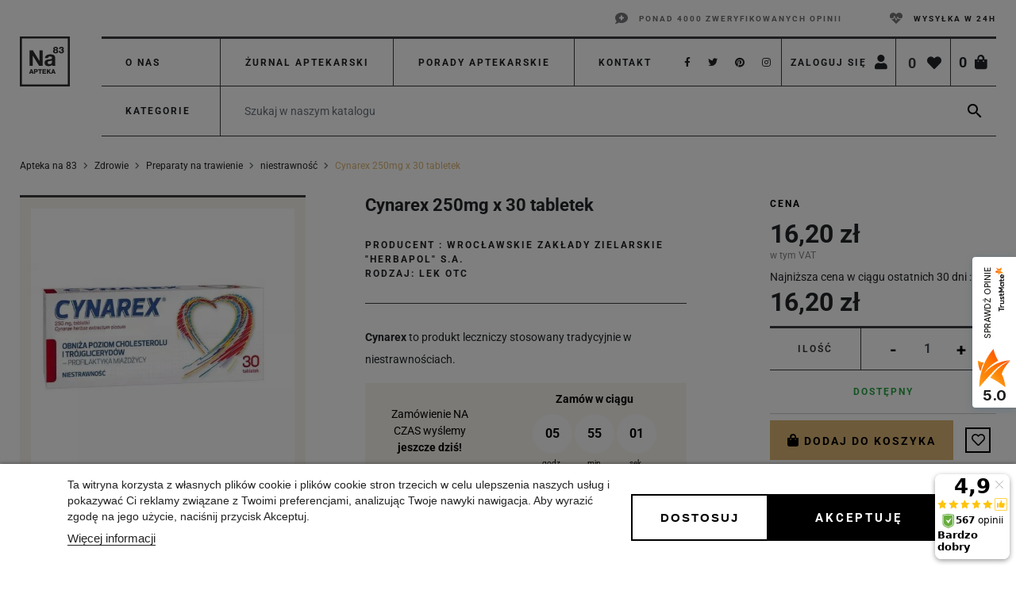

--- FILE ---
content_type: text/html; charset=utf-8
request_url: https://aptekana83.pl/niestrawnosc/3117-cynarex-tbl-250mg-x-30-tbl-5909990008513.html
body_size: 46213
content:
<!doctype html>
<html lang="pl">

<head>
  
    
  
    <link rel="preconnect" href="https://fonts.gstatic.com" crossorigin>
    <link rel="preconnect" href="https://fonts.googleapis.com">
  


  <meta charset="utf-8">


  <meta http-equiv="x-ua-compatible" content="ie=edge">



    <link rel="canonical" href="https://aptekana83.pl/niestrawnosc/3117-cynarex-tbl-250mg-x-30-tbl-5909990008513.html">


  <title>Cynarex tabletki 250mg x 30 tabletek | Apteka Na 83</title>
      <meta name="description" content="Kup Cynarex tabletki 250mg x 30 tabletek w naszej aptece internetowej. Oferujemy szeroką gamę produktów zapewniających wsparcie dla zdrowia.">
    <meta name="keywords" content="">
          
      <link rel="canonical" href="/niestrawnosc/3117-cynarex-tbl-250mg-x-30-tbl-5909990008513.html">
    
        
  
<meta property="og:title" content="Cynarex tabletki 250mg x 30 tabletek"/>
<meta property="og:description" content="Kup Cynarex tabletki 250mg x 30 tabletek w naszej aptece internetowej. Oferujemy szeroką gamę produktów zapewniających wsparcie dla zdrowia."/>
<meta property="og:type" content="website"/>
<meta property="og:url" content="https://aptekana83.pl/niestrawnosc/3117-cynarex-tbl-250mg-x-30-tbl-5909990008513.html"/>
<meta property="og:site_name" content="Apteka Na83"/>

  <meta property="og:type" content="product"/>
            <meta property="og:image" content="https://aptekana83.pl/12703-large_default/cynarex-tbl-250mg-x-30-tbl.webp"/>
        <meta property="og:image:height" content="800"/>
    <meta property="og:image:width" content="800"/>

        <meta property="product:price:amount" content="16.2" />
    <meta property="product:price:currency" content="PLN" />
            <meta property="product:brand" content="WROCŁAWSKIE ZAKŁADY ZIELARSKIE &quot;HERBAPOL&quot; S.A." />
    <meta property="og:availability" content="instock" />
<script type="application/ld+json">
{
    "@context" : "http://schema.org",
    "@type" : "Organization",
    "name" : "Apteka Na83",
    "url" : "https://aptekana83.pl/",
    "logo" : {
        "@type":"ImageObject",
        "url":"https://aptekana83.plhttps://aptekana83.pl/img/na83-logo-1617287751.jpg"
    }
}

</script>

<script type="application/ld+json">
{
    "@context":"http://schema.org",
    "@type":"WebPage",
    "isPartOf": {
        "@type":"WebSite",
        "url":  "https://aptekana83.pl/",
        "name": "Apteka Na83"
    },
    "name": "Cynarex tabletki 250mg x 30 tabletek",
    "url":  "https://aptekana83.pl/niestrawnosc/3117-cynarex-tbl-250mg-x-30-tbl-5909990008513.html"
}


</script>
    <script type="application/ld+json">
    {
    "@context": "http://schema.org/",
    "@type": "Product",
    "name": "Cynarex 250mg x 30 tabletek",
    "description": "Kup Cynarex tabletki 250mg x 30 tabletek w naszej aptece internetowej. Oferujemy szeroką gamę produktów zapewniających wsparcie dla zdrowia.",
    "category": "niestrawność",
    "image" :"https://aptekana83.pl/12703-home_default/cynarex-tbl-250mg-x-30-tbl.webp",    "sku": "4102602",          "gtin13": "5909990008513",
        "brand": {
        "@type": "Thing",
        "name": "WROCŁAWSKIE ZAKŁADY ZIELARSKIE &quot;HERBAPOL&quot; S.A."
    },                  "offers": {
        "@type": "Offer",
        "priceCurrency": "PLN",
        "name": "Cynarex 250mg x 30 tabletek",
        "price": "16.2",
        "url": "https://aptekana83.pl/niestrawnosc/3117-cynarex-tbl-250mg-x-30-tbl-5909990008513.html",
        "priceValidUntil": "2026-02-05",
                "image": ["https://aptekana83.pl/12703-large_default/cynarex-tbl-250mg-x-30-tbl.webp"],
                        "gtin13": "5909990008513",
                "sku": "4102602",
                        "availability": "http://schema.org/InStock",
        "seller": {
            "@type": "Organization",
            "name": "Apteka Na83"
        }
    }
    
}


    </script>
<script type="application/ld+json">
    {
    "@context": "https://schema.org",
    "@type": "BreadcrumbList",
    "itemListElement": [
        {
    "@type": "ListItem",
    "position": 1,
    "name": "Strona główna",
    "item": "https://aptekana83.pl/"
    },        {
    "@type": "ListItem",
    "position": 2,
    "name": "Zdrowie",
    "item": "https://aptekana83.pl/501-zdrowie"
    },        {
    "@type": "ListItem",
    "position": 3,
    "name": "Preparaty na trawienie",
    "item": "https://aptekana83.pl/608-preparaty-na-trawienie"
    },        {
    "@type": "ListItem",
    "position": 4,
    "name": "niestrawność",
    "item": "https://aptekana83.pl/50-niestrawnosc"
    },        {
    "@type": "ListItem",
    "position": 5,
    "name": "Cynarex 250mg x 30 tabletek",
    "item": "https://aptekana83.pl/niestrawnosc/3117-cynarex-tbl-250mg-x-30-tbl-5909990008513.html"
    }    ]
    }
    </script>

  


  <meta name="viewport" content="width=device-width, initial-scale=1">



  <link rel="icon" type="image/vnd.microsoft.icon" href="https://aptekana83.pl/img/favicon.ico?1617287846">
  <link rel="shortcut icon" type="image/x-icon" href="https://aptekana83.pl/img/favicon.ico?1617287846">



    <link rel="stylesheet" href="https://aptekana83.pl/themes/na83/assets/cache/theme-6008c5484.css" type="text/css" media="all">



  

  <script type="text/javascript">
        var chartUri = "https:\/\/aptekana83.pl\/module\/seigipricehistory\/ajax";
        var copy_disabled = true;
        var cv_ajax_hook_content_url = "https:\/\/aptekana83.pl\/module\/cv_ajax_hook_content\/async?ajax=1";
        var cv_bestsellers_ajax_url = "https:\/\/aptekana83.pl\/module\/cvbestsellers\/ajax";
        var cv_bestsellers_via_ajax = true;
        var cv_data_layer_ajax = "https:\/\/aptekana83.pl\/module\/cv_data_layer\/ajax?ajax=1";
        var cv_manufacturers_ajax_url = "https:\/\/aptekana83.pl\/module\/cvmanufacturerslider\/ajax";
        var cv_manufacturers_via_ajax = false;
        var cv_product_pack_url = "https:\/\/aptekana83.pl\/module\/cv_product_pack\/async";
        var dm_hash = "3GU8JRP1F";
        var dm_mode = 0;
        var jolisearch = {"amb_joli_search_action":"https:\/\/aptekana83.pl\/jolisearch","amb_joli_search_link":"https:\/\/aptekana83.pl\/jolisearch","amb_joli_search_controller":"jolisearch","blocksearch_type":"top","show_cat_desc":0,"ga_acc":0,"id_lang":1,"url_rewriting":1,"use_autocomplete":1,"minwordlen":3,"l_products":"Produkty","l_manufacturers":"Producenci","l_categories":"Kategorie","l_no_results_found":"Brak wynik\u00f3w","l_more_results":"Wi\u0119cej wynik\u00f3w","ENT_QUOTES":3,"search_ssl":true,"self":"\/home\/hdadmin\/domains\/aptekana83.pl\/public_html\/modules\/ambjolisearch","position":{"my":"left top","at":"left bottom","collision":"flipfit none"},"classes":"ps17","display_manufacturer":"","display_category":""};
        var prestashop = {"cart":{"products":[],"totals":{"total":{"type":"total","label":"Razem","amount":0,"value":"0,00\u00a0z\u0142"},"total_including_tax":{"type":"total","label":"Suma (brutto)","amount":0,"value":"0,00\u00a0z\u0142"},"total_excluding_tax":{"type":"total","label":"Suma (netto)","amount":0,"value":"0,00\u00a0z\u0142"}},"subtotals":{"products":{"type":"products","label":"Produkty","amount":0,"value":"0,00\u00a0z\u0142"},"discounts":null,"shipping":{"type":"shipping","label":"Wysy\u0142ka","amount":0,"value":""},"tax":null},"products_count":0,"summary_string":"0 sztuk","vouchers":{"allowed":1,"added":[]},"discounts":[],"minimalPurchase":0,"minimalPurchaseRequired":""},"currency":{"name":"Z\u0142oty polski","iso_code":"PLN","iso_code_num":"985","sign":"z\u0142"},"customer":{"lastname":null,"firstname":null,"email":null,"birthday":null,"newsletter":null,"newsletter_date_add":null,"optin":null,"website":null,"company":null,"siret":null,"ape":null,"is_logged":false,"gender":{"type":null,"name":null},"addresses":[]},"language":{"name":"Polski (Polish)","iso_code":"pl","locale":"pl-PL","language_code":"pl","is_rtl":"0","date_format_lite":"Y-m-d","date_format_full":"Y-m-d H:i:s","id":1},"page":{"title":"","canonical":null,"meta":{"title":"Cynarex tabletki 250mg x 30 tabletek","description":"Kup Cynarex tabletki 250mg x 30 tabletek w naszej aptece internetowej. Oferujemy szerok\u0105 gam\u0119 produkt\u00f3w zapewniaj\u0105cych wsparcie dla zdrowia.","keywords":"","robots":"index"},"page_name":"product","body_classes":{"lang-pl":true,"lang-rtl":false,"country-PL":true,"currency-PLN":true,"layout-full-width":true,"page-product":true,"tax-display-enabled":true,"product-id-3117":true,"product-Cynarex 250mg x 30 tabletek":true,"product-id-category-50":true,"product-id-manufacturer-231":true,"product-id-supplier-0":true,"product-available-for-order":true},"admin_notifications":[]},"shop":{"name":"Apteka Na83","logo":"https:\/\/aptekana83.pl\/img\/na83-logo-1617287751.jpg","stores_icon":"https:\/\/aptekana83.pl\/img\/logo_stores.png","favicon":"https:\/\/aptekana83.pl\/img\/favicon.ico"},"urls":{"base_url":"https:\/\/aptekana83.pl\/","current_url":"https:\/\/aptekana83.pl\/niestrawnosc\/3117-cynarex-tbl-250mg-x-30-tbl-5909990008513.html","shop_domain_url":"https:\/\/aptekana83.pl","img_ps_url":"https:\/\/aptekana83.pl\/img\/","img_cat_url":"https:\/\/aptekana83.pl\/img\/c\/","img_lang_url":"https:\/\/aptekana83.pl\/img\/l\/","img_prod_url":"https:\/\/aptekana83.pl\/img\/p\/","img_manu_url":"https:\/\/aptekana83.pl\/img\/m\/","img_sup_url":"https:\/\/aptekana83.pl\/img\/su\/","img_ship_url":"https:\/\/aptekana83.pl\/img\/s\/","img_store_url":"https:\/\/aptekana83.pl\/img\/st\/","img_col_url":"https:\/\/aptekana83.pl\/img\/co\/","img_url":"https:\/\/aptekana83.pl\/themes\/na83\/assets\/img\/","css_url":"https:\/\/aptekana83.pl\/themes\/na83\/assets\/css\/","js_url":"https:\/\/aptekana83.pl\/themes\/na83\/assets\/js\/","pic_url":"https:\/\/aptekana83.pl\/upload\/","pages":{"address":"https:\/\/aptekana83.pl\/adres","addresses":"https:\/\/aptekana83.pl\/adresy","authentication":"https:\/\/aptekana83.pl\/logowanie","cart":"https:\/\/aptekana83.pl\/koszyk","category":"https:\/\/aptekana83.pl\/index.php?controller=category","cms":"https:\/\/aptekana83.pl\/index.php?controller=cms","contact":"https:\/\/aptekana83.pl\/kontakt","discount":"https:\/\/aptekana83.pl\/rabaty","guest_tracking":"https:\/\/aptekana83.pl\/sledzenie-zamowien-gosci","history":"https:\/\/aptekana83.pl\/historia-zamowien","identity":"https:\/\/aptekana83.pl\/dane-osobiste","index":"https:\/\/aptekana83.pl\/","my_account":"https:\/\/aptekana83.pl\/moje-konto","order_confirmation":"https:\/\/aptekana83.pl\/potwierdzenie-zamowienia","order_detail":"https:\/\/aptekana83.pl\/index.php?controller=order-detail","order_follow":"https:\/\/aptekana83.pl\/sledzenie-zamowienia","order":"https:\/\/aptekana83.pl\/zam\u00f3wienie","order_return":"https:\/\/aptekana83.pl\/index.php?controller=order-return","order_slip":"https:\/\/aptekana83.pl\/potwierdzenie-zwrotu","pagenotfound":"https:\/\/aptekana83.pl\/nie-znaleziono-strony","password":"https:\/\/aptekana83.pl\/odzyskiwanie-hasla","pdf_invoice":"https:\/\/aptekana83.pl\/index.php?controller=pdf-invoice","pdf_order_return":"https:\/\/aptekana83.pl\/index.php?controller=pdf-order-return","pdf_order_slip":"https:\/\/aptekana83.pl\/index.php?controller=pdf-order-slip","prices_drop":"https:\/\/aptekana83.pl\/promocje","product":"https:\/\/aptekana83.pl\/index.php?controller=product","search":"https:\/\/aptekana83.pl\/szukaj","sitemap":"https:\/\/aptekana83.pl\/Mapa strony","stores":"https:\/\/aptekana83.pl\/nasze-sklepy","supplier":"https:\/\/aptekana83.pl\/dostawcy","register":"https:\/\/aptekana83.pl\/logowanie?create_account=1","order_login":"https:\/\/aptekana83.pl\/zam\u00f3wienie?login=1"},"alternative_langs":[],"theme_assets":"\/themes\/na83\/assets\/","actions":{"logout":"https:\/\/aptekana83.pl\/?mylogout="},"no_picture_image":{"bySize":{"small_default":{"url":"https:\/\/aptekana83.pl\/img\/p\/pl-default-small_default.jpg","width":98,"height":98},"cart_default":{"url":"https:\/\/aptekana83.pl\/img\/p\/pl-default-cart_default.jpg","width":125,"height":125},"pdt_180":{"url":"https:\/\/aptekana83.pl\/img\/p\/pl-default-pdt_180.jpg","width":180,"height":180},"home_default":{"url":"https:\/\/aptekana83.pl\/img\/p\/pl-default-home_default.jpg","width":250,"height":250},"pdt_300":{"url":"https:\/\/aptekana83.pl\/img\/p\/pl-default-pdt_300.jpg","width":300,"height":300},"pdt_360":{"url":"https:\/\/aptekana83.pl\/img\/p\/pl-default-pdt_360.jpg","width":360,"height":360},"medium_default":{"url":"https:\/\/aptekana83.pl\/img\/p\/pl-default-medium_default.jpg","width":452,"height":452},"pdt_540":{"url":"https:\/\/aptekana83.pl\/img\/p\/pl-default-pdt_540.jpg","width":540,"height":540},"large_default":{"url":"https:\/\/aptekana83.pl\/img\/p\/pl-default-large_default.jpg","width":800,"height":800}},"small":{"url":"https:\/\/aptekana83.pl\/img\/p\/pl-default-small_default.jpg","width":98,"height":98},"medium":{"url":"https:\/\/aptekana83.pl\/img\/p\/pl-default-pdt_300.jpg","width":300,"height":300},"large":{"url":"https:\/\/aptekana83.pl\/img\/p\/pl-default-large_default.jpg","width":800,"height":800},"legend":""}},"configuration":{"display_taxes_label":true,"display_prices_tax_incl":true,"is_catalog":false,"show_prices":true,"opt_in":{"partner":false},"quantity_discount":{"type":"discount","label":"Unit discount"},"voucher_enabled":1,"return_enabled":0},"field_required":[],"breadcrumb":{"links":[{"title":"Strona g\u0142\u00f3wna","url":"https:\/\/aptekana83.pl\/"},{"title":"Zdrowie","url":"https:\/\/aptekana83.pl\/501-zdrowie"},{"title":"Preparaty na trawienie","url":"https:\/\/aptekana83.pl\/608-preparaty-na-trawienie"},{"title":"niestrawno\u015b\u0107","url":"https:\/\/aptekana83.pl\/50-niestrawnosc"},{"title":"Cynarex 250mg x 30 tabletek","url":"https:\/\/aptekana83.pl\/niestrawnosc\/3117-cynarex-tbl-250mg-x-30-tbl-5909990008513.html"}],"count":5},"link":{"protocol_link":"https:\/\/","protocol_content":"https:\/\/"},"time":1768975485,"static_token":"a59e90a7e69358472d893085f636e94a","token":"82449610013fb2460a0efd0a53874a0a","debug":false};
        var psemailsubscription_subscription = "https:\/\/aptekana83.pl\/module\/ps_emailsubscription\/subscription";
        var psr_icon_color = "#F19D76";
        var sph_combs = 1;
        var sph_translations = {"reduction":"Cena obni\u017cona o","price":"Cena","unavailable":""};
      </script>



    
    <script id='lgcookieslaw_script_gtm'>
        window.dataLayer = window.dataLayer || [];
        function gtag(){
            dataLayer.push(arguments);
        }

        gtag('consent', 'default', {
            'ad_storage': 'denied',
            'ad_user_data': 'denied',
            'ad_personalization': 'denied',
            'analytics_storage': 'denied'
        });
    </script>


<script type="text/javascript">
    var lgcookieslaw_consent_mode = 1;
    var lgcookieslaw_banner_url_ajax_controller = "https://aptekana83.pl/module/lgcookieslaw/ajax";     var lgcookieslaw_cookie_values = null;     var lgcookieslaw_saved_preferences = 0;
    var lgcookieslaw_ajax_calls_token = "65ce3d58314253805366399dca9b2f19";
    var lgcookieslaw_reload = 0;
    var lgcookieslaw_block_navigation = 1;
    var lgcookieslaw_banner_position = 2;
    var lgcookieslaw_show_fixed_button = 0;
    var lgcookieslaw_save_user_consent = 1;
    var lgcookieslaw_reject_cookies_when_closing_banner = 0;
</script>

<!-- emarketing start -->










<!-- emarketing end -->   
<script type="text/javascript">
var unlike_text ="W przeciwieństwie do tego posta";
var like_text ="Polub ten post";
var baseAdminDir ='//';
var ybc_blog_product_category ='0';
var ybc_blog_polls_g_recaptcha = false;
</script>
 
<!-- Google Tag Manager -->
<script>(function(w,d,s,l,i){w[l]=w[l]||[];w[l].push({'gtm.start':
    new Date().getTime(),event:'gtm.js'});var f=d.getElementsByTagName(s)[0],
    j=d.createElement(s),dl=l!='dataLayer'?'&l='+l:'';j.async=true;j.src=
    'https://www.googletagmanager.com/gtm.js?id='+i+dl;f.parentNode.insertBefore(j,f);
})(window,document,'script','dataLayer','GTM-N3T3F7T');</script>
<!-- End Google Tag Manager -->

	<script defer>(function (w, d, s, i, dl){w._ceneo = w._ceneo || function () {
            w._ceneo.e = w._ceneo.e || []; w._ceneo.e.push(arguments); };
			w._ceneo.e = w._ceneo.e || [];
			dl = dl === undefined ? "dataLayer" : dl;
			const f = d.getElementsByTagName(s)[0], j = d.createElement(s);
			j.defer = true;
			j.src = "https://ssl.ceneo.pl/ct/v5/script.js?accountGuid=" + i +
				"&t=" + Date.now() + (dl ? "&dl=" + dl : '');
			f.parentNode.insertBefore(j, f);
	})(window, document, "script", "cf58c5f8-3712-48d1-87ab-8264470ae2e9");
	</script>

<!-- MailerLite Universal -->
<script>
    
    (function(w,d,e,u,f,l,n){w[f]=w[f]||function(){(w[f].q=w[f].q||[])
    .push(arguments);},l=d.createElement(e),l.async=1,l.src=u,
            n=d.getElementsByTagName(e)[0],n.parentNode.insertBefore(l,n);})
    (window,document,'script','https://assets.mailerlite.com/js/universal.js','ml');
    ml('account', '1367147');
    ml('enablePopups', 'false');
    
</script>
<!-- End MailerLite Universal -->    <!-- Global site tag (gtag.js) - Google Analytics -->
    <script async src="https://www.googletagmanager.com/gtag/js?id=UA-185605653-1"></script>
    <script>
        window.dataLayer = window.dataLayer || [];
        function gtag(){dataLayer.push(arguments);}
        gtag('js', new Date());

        gtag('config', 'UA-185605653-1');
    </script>




  
</head>

<body id="product" class="lang-pl country-pl currency-pln layout-full-width page-product tax-display-enabled product-id-3117 product-cynarex-250mg-x-30-tabletek product-id-category-50 product-id-manufacturer-231 product-id-supplier-0 product-available-for-order">
  
    <div id="fb-root"></div>
 <!-- Your Wtyczka czatu code -->
<div id="fb-customer-chat" class="fb-customerchat"></div><!-- Google Tag Manager (noscript) -->
<noscript><iframe src="https://www.googletagmanager.com/ns.html?id=GTM-N3T3F7T"
                  height="0" width="0" style="display:none;visibility:hidden"></iframe></noscript>
<!-- End Google Tag Manager (noscript) -->

  

  <main>
    
          

    <header id="header" class="l-header">
      
        




    <div class="header-nav">
        <div class="header__container container">
            <div class="u-a-i-c d--flex-end">
                <div class="header-nav__right">
                    <div class="w-100 d-block">
                        <div id="topSlider83" class="d-md-flex justify-content-md-end">
                                <div class="d-flex flex-row justify-content-center align-items-center cvHtmlBlocks block-10 template-topnav topnav">
  <div class="topnav--image"></div>
  <div class="topnav--text">
              <p>Ponad 4000 zweryfikowanych opinii</p>
          </div>
</div>


                                <div class="d-flex flex-row justify-content-center align-items-center cvHtmlBlocks block-9 template-topnav topnav">
  <div class="topnav--image"></div>
  <div class="topnav--text">
    <a href="/content/19-nasze-zobowiazania">          <p>Wysyłka w 24H</p>
        </a>  </div>
</div>


                        </div>
                    </div>
                </div>
            </div>
        </div>
    </div>


<div id="headerTrigger"></div>



<div id="header-top">

    <div class="container header-top d--flex-between">
        
        <a href="https://aptekana83.pl/" class="header__logo header-top__col"></a>

        <div class="d-none d-lg-flex menuTop83" id="_desktop_contact_link">
              <div class="linkBlock linkBlock-3">
              <ul>
                  <li>
                      <a id="link-cms-page-4-3" class="cms-page-link d-link-cms-page-4" href="https://aptekana83.pl/content/4-o-nas" title="O nas"
                        >
          
              O nas
            </a>

          </li>
                  <li>
                      <a id="link-custom-page-zurnal-aptekarski-3" class="custom-page-link d-link-custom-page-zurnal-aptekarski" href="https://aptekana83.pl/blog" title=""
                        >
          
              Żurnal aptekarski
            </a>

          </li>
                  <li>
                      <a id="link-custom-page-porady-aptekarskie-3" class="custom-page-link d-link-custom-page-porady-aptekarskie" href="https://aptekana83.pl/content/14-porady-zdrowotne" title=""
                        >
          
              Porady aptekarskie
            </a>

          </li>
              </ul>
      </div>
<div id="contactTop83">
  <a href="https://aptekana83.pl/kontakt" class="u-link-body">Kontakt</a>
</div>
  <div class="social-sharing">
              <a class="social-share-btn--footer" href="https://www.facebook.com/Na-83-100160682159237" target="_blank" rel="nofollow noopener">
          <i class="fa fa-facebook" aria-hidden="true"></i>
        </a>
              <a class="social-share-btn--footer" href="https://twitter.com/apteka_na83" target="_blank" rel="nofollow noopener">
          <i class="fa fa-twitter" aria-hidden="true"></i>
        </a>
              <a class="social-share-btn--footer" href="https://pl.pinterest.com/apteka_na83/_created/" target="_blank" rel="nofollow noopener">
          <i class="fa fa-pinterest" aria-hidden="true"></i>
        </a>
              <a class="social-share-btn--footer" href="https://www.instagram.com/sig_na83/" target="_blank" rel="nofollow noopener">
          <i class="fa fa-instagram" aria-hidden="true"></i>
        </a>
        </div>


        </div>

        <div class="header__right header-top__col">
            <button class="visible--mobile btn" id="menu-icon" data-toggle="modal" data-target="#mobile_top_menu_wrapper">
                <i class="fa fa-bars" aria-hidden="true"></i>
            </button>

            <div id="sflTop83">

<script type="text/javascript">
    var sry_txt = "Co na dobrą pamięć?";
    var no_sfl_data = "Co na dobrą pamięć? Dodaj do ulubionych :)";
    var no_rviewed_data = "Nie znaleziono ostatnio oglądane produkty.";
    var try_again_msg = "Przepraszam! Spróbuj ponownie po pewnym czasie.";
    var request_failed_msg = "żądanie nie powiodło się";
    var product_remove_msg = "Wystąpił błąd podczas usuwania produktu.";
    var ajaxurl = "https://aptekana83.pl/module/saveforlater/ajaxhandler";         var buy_button_background = '#134baa';
    var saveforlater_enable = 1;
    var loader_image = "https://aptekana83.pl/modules/saveforlater/views/img/loading.gif";    
    var sfl_already_added_products = [];  //to be add
        sfl_already_added_products.push(0);
        var sfl_shortlist_text = "wyboru";
    var sfl_already_added_text = "Dodany";
</script>

<div id='sfl_add_product'> 
    <input type="hidden" name="sfl_shortproduct_id" id='sfl_shortproduct_id' value="0">
</div>

    <div class="bottom_bar" style="">
                    <span class='bar_item'>
                <span class='velsof_item' id="border_short">
                    <span class="circleCount" id="shortlist_count" style="visibility: visible;">0</span>
                    <i class="fas fa-heart"></i>
                </span>
                <span class="velsof_popup stored-settings" id="short_popup">
                    <div class="headers">
                        <div class="main_header">
                            <label style='color: #000000;  '><span class="wishhead_icon fa fa-heart" ></span>Mój wybór</label>
                            <span class="list_count" id="short_count">(<label>0</label>)</span>
                            <a title="Blisko" id="hide_short" class="close_popup fa fa-times"></a>
                        </div>
                    </div>
                    <div class="velsof_product_list" id="velsof_list">
                        <div class="velsof_container">
                            <div class="ajax_loader">
                                <div id="loading_img" align="center">
                                    <img src="https://aptekana83.pl/modules/saveforlater/views/img/loading.gif" style="opacity: 1;"> 
                                </div>
                            </div>
                                                            <div class="no_data">
                                    <span> </span><br>
                                    Co na dobrą pamięć? Dodaj do ulubionych :)
                                </div>
                                        
                        </div>        
                    </div>
                </span>
            </span>
        
        
            </div>

</div><div id="userInfo83">
  <div class="user-info header__rightitem">
          <a
        href="https://aptekana83.pl/moje-konto"
        class="u-link-body"
        title="Zaloguj się do swojego konta klienta"
        rel="nofollow"
      >
        <span class="visible--desktop small">Zaloguj się</span>
        <span><i class="fas fa-user"></i></span>
      </a>
      </div>
</div><div id="blockcart83">
  <div class="blockcart cart-preview header__rightitem inactive" data-refresh-url="//aptekana83.pl/module/ps_shoppingcart/ajax">
    <div class="shopping-cart">
              <span class="cart-products-count blockcart__count">0</span>
        <span><i class="fas fa-shopping-bag"></i></span>
          </div>
  </div>
</div>

        </div>
    </div>

    <div id="headerRow83" class="container">

        <div id="menu83">
        <div id="menu-opener-desktop"  class="d-none d-lg-block">
            Kategorie
        </div>
        <div class="navFull83">
            

<nav class="menu visible--desktop" id="_desktop_top_menu">
  
      <ul class="menu-top h-100" id="top-menu" role="navigation" data-depth="0">
                                                                    <li class="h-100 menu__item--0 category menu__item menu__item--top"
          id="category-501" aria-haspopup="true" aria-expanded="false" data-counter="1"
          aria-owns="top_sub_menu_13618" aria-controls="top_sub_menu_13618">
          
          
                    <div class="menu__item-header count-15">
                      <a
              class="d-md-flex w-100 h-100 menu__item-link--top menu__item-link--hassubmenu"
              href="https://aptekana83.pl/501-zdrowie" data-depth="0"
                          >
              <span class="align-self-center">Zdrowie</span>
            </a>
                                                <span class="visible--mobile">
                <span data-target="#top_sub_menu_4032" data-toggle="collapse"
                      class="d-block navbar-toggler icon-collapse">
                  <i class="material-icons menu__collapseicon">&#xE313;</i>
                </span>
              </span>
          </div>
                                <div class="menu-sub clearfix collapse show" data-collapse-hide-mobile
                 id="top_sub_menu_4032" role="group" aria-labelledby="category-501"
                 aria-expanded="false" aria-hidden="true">
              <div class="menu-sub__content">
                
      <ul  class="menu-sub__list menu-sub__list--1" data-depth="1">
                                                      <li class="h-100 menu__item--1 category menu__item menu__item--sub"
          id="category-601" aria-haspopup="true" aria-expanded="false" data-counter="2"
          aria-owns="top_sub_menu_2528" aria-controls="top_sub_menu_2528">
          
          
                    <div class="menu__item-header count-6">
                      <a
              class="d-md-flex w-100 h-100 menu__item-link--sub menu__item-link--1 menu__item-link--hassubmenu"
              href="https://aptekana83.pl/601-leki-na-alergie" data-depth="1"
                          >
              <span class="align-self-center">Leki na alergię</span>
            </a>
                                                <span class="visible--mobile">
                <span data-target="#top_sub_menu_68702" data-toggle="collapse"
                      class="d-block navbar-toggler icon-collapse">
                  <i class="material-icons menu__collapseicon">&#xE313;</i>
                </span>
              </span>
          </div>
                                <div class="clearfix collapse show" data-collapse-hide-mobile
                 id="top_sub_menu_68702" role="group" aria-labelledby="category-601"
                 aria-expanded="false" aria-hidden="true">
              <div>
                
      <ul  class="menu-sub__list menu-sub__list--2" data-depth="2">
                                    <li class="h-100 menu__item--2 category menu__item menu__item--sub"
          id="category-1001" >
          
          
                      <a
              class="d-md-flex w-100 h-100 menu__item-link--sub menu__item-link--2 menu__item-link--nosubmenu"
              href="https://aptekana83.pl/1001-tabletki-na-alergie" data-depth="2"
                          >
              <span class="align-self-center">tabletki na alergię</span>
            </a>
                              </li>
                              <li class="h-100 menu__item--2 category menu__item menu__item--sub"
          id="category-1002" >
          
          
                      <a
              class="d-md-flex w-100 h-100 menu__item-link--sub menu__item-link--2 menu__item-link--nosubmenu"
              href="https://aptekana83.pl/1002-krople-do-oczu-na-alergie" data-depth="2"
                          >
              <span class="align-self-center">krople do oczu na alergię</span>
            </a>
                              </li>
                              <li class="h-100 menu__item--2 category menu__item menu__item--sub"
          id="category-3" >
          
          
                      <a
              class="d-md-flex w-100 h-100 menu__item-link--sub menu__item-link--2 menu__item-link--nosubmenu"
              href="https://aptekana83.pl/3-krople-do-nosa-na-alergie" data-depth="2"
                          >
              <span class="align-self-center">krople do nosa na alergię</span>
            </a>
                              </li>
                              <li class="h-100 menu__item--2 category menu__item menu__item--sub"
          id="category-5" >
          
          
                      <a
              class="d-md-flex w-100 h-100 menu__item-link--sub menu__item-link--2 menu__item-link--nosubmenu"
              href="https://aptekana83.pl/5-masci-na-alergie" data-depth="2"
                          >
              <span class="align-self-center">maści na alergię</span>
            </a>
                              </li>
                              <li class="h-100 menu__item--2 category menu__item menu__item--sub"
          id="category-4" >
          
          
                      <a
              class="d-md-flex w-100 h-100 menu__item-link--sub menu__item-link--2 menu__item-link--nosubmenu"
              href="https://aptekana83.pl/4-syropy-na-alergie" data-depth="2"
                          >
              <span class="align-self-center">syropy na alergię</span>
            </a>
                              </li>
                              <li class="h-100 menu__item--2 category menu__item menu__item--sub"
          id="category-269" >
          
          
                      <a
              class="d-md-flex w-100 h-100 menu__item-link--sub menu__item-link--2 menu__item-link--nosubmenu"
              href="https://aptekana83.pl/269-krople-antyalergiczne" data-depth="2"
                          >
              <span class="align-self-center">krople antyalergiczne</span>
            </a>
                              </li>
          </ul>
  
              </div>
            </div>
                  </li>
                                                <li class="h-100 menu__item--1 category menu__item menu__item--sub"
          id="category-602" aria-haspopup="true" aria-expanded="false" data-counter="3"
          aria-owns="top_sub_menu_43583" aria-controls="top_sub_menu_43583">
          
          
                    <div class="menu__item-header count-8">
                      <a
              class="d-md-flex w-100 h-100 menu__item-link--sub menu__item-link--1 menu__item-link--hassubmenu"
              href="https://aptekana83.pl/602-preparaty-dla-diabetykow" data-depth="1"
                          >
              <span class="align-self-center">Preparaty dla diabetyków</span>
            </a>
                                                <span class="visible--mobile">
                <span data-target="#top_sub_menu_39317" data-toggle="collapse"
                      class="d-block navbar-toggler icon-collapse">
                  <i class="material-icons menu__collapseicon">&#xE313;</i>
                </span>
              </span>
          </div>
                                <div class="clearfix collapse show" data-collapse-hide-mobile
                 id="top_sub_menu_39317" role="group" aria-labelledby="category-602"
                 aria-expanded="false" aria-hidden="true">
              <div>
                
      <ul  class="menu-sub__list menu-sub__list--2" data-depth="2">
                                    <li class="h-100 menu__item--2 category menu__item menu__item--sub"
          id="category-6" >
          
          
                      <a
              class="d-md-flex w-100 h-100 menu__item-link--sub menu__item-link--2 menu__item-link--nosubmenu"
              href="https://aptekana83.pl/6-paski-testowe-do-glukometrow" data-depth="2"
                          >
              <span class="align-self-center">paski testowe do glukometrów</span>
            </a>
                              </li>
                              <li class="h-100 menu__item--2 category menu__item menu__item--sub"
          id="category-8" >
          
          
                      <a
              class="d-md-flex w-100 h-100 menu__item-link--sub menu__item-link--2 menu__item-link--nosubmenu"
              href="https://aptekana83.pl/8-preparaty-lecznicze-bez-cukru" data-depth="2"
                          >
              <span class="align-self-center">preparaty lecznicze bez cukru</span>
            </a>
                              </li>
                              <li class="h-100 menu__item--2 category menu__item menu__item--sub"
          id="category-9" >
          
          
                      <a
              class="d-md-flex w-100 h-100 menu__item-link--sub menu__item-link--2 menu__item-link--nosubmenu"
              href="https://aptekana83.pl/9-regulacja-poziomu-cukru" data-depth="2"
                          >
              <span class="align-self-center">regulacja poziomu cukru</span>
            </a>
                              </li>
                              <li class="h-100 menu__item--2 category menu__item menu__item--sub"
          id="category-10" >
          
          
                      <a
              class="d-md-flex w-100 h-100 menu__item-link--sub menu__item-link--2 menu__item-link--nosubmenu"
              href="https://aptekana83.pl/10-slodziki" data-depth="2"
                          >
              <span class="align-self-center">słodziki</span>
            </a>
                              </li>
                              <li class="h-100 menu__item--2 category menu__item menu__item--sub"
          id="category-11" >
          
          
                      <a
              class="d-md-flex w-100 h-100 menu__item-link--sub menu__item-link--2 menu__item-link--nosubmenu"
              href="https://aptekana83.pl/11-kosmetyki" data-depth="2"
                          >
              <span class="align-self-center">kosmetyki</span>
            </a>
                              </li>
                              <li class="h-100 menu__item--2 category menu__item menu__item--sub"
          id="category-1587" >
          
          
                      <a
              class="d-md-flex w-100 h-100 menu__item-link--sub menu__item-link--2 menu__item-link--nosubmenu"
              href="https://aptekana83.pl/1587-insulinoopornosc" data-depth="2"
                          >
              <span class="align-self-center">insulinooporność</span>
            </a>
                              </li>
                              <li class="h-100 menu__item--2 category menu__item menu__item--sub"
          id="category-1590" >
          
          
                      <a
              class="d-md-flex w-100 h-100 menu__item-link--sub menu__item-link--2 menu__item-link--nosubmenu"
              href="https://aptekana83.pl/1590-igly-do-penow" data-depth="2"
                          >
              <span class="align-self-center">igły do penów</span>
            </a>
                              </li>
                              <li class="h-100 menu__item--2 category menu__item menu__item--sub"
          id="category-1591" >
          
          
                      <a
              class="d-md-flex w-100 h-100 menu__item-link--sub menu__item-link--2 menu__item-link--nosubmenu"
              href="https://aptekana83.pl/1591-sensory-do-monitorowania-glukozy" data-depth="2"
                          >
              <span class="align-self-center">Sensory do monitorowania glukozy</span>
            </a>
                              </li>
          </ul>
  
              </div>
            </div>
                  </li>
                                                <li class="h-100 menu__item--1 category menu__item menu__item--sub"
          id="category-603" aria-haspopup="true" aria-expanded="false" data-counter="4"
          aria-owns="top_sub_menu_16849" aria-controls="top_sub_menu_16849">
          
          
                    <div class="menu__item-header count-7">
                      <a
              class="d-md-flex w-100 h-100 menu__item-link--sub menu__item-link--1 menu__item-link--hassubmenu"
              href="https://aptekana83.pl/603-preparaty-na-odpornosc" data-depth="1"
                          >
              <span class="align-self-center">Preparaty na odporność</span>
            </a>
                                                <span class="visible--mobile">
                <span data-target="#top_sub_menu_97438" data-toggle="collapse"
                      class="d-block navbar-toggler icon-collapse">
                  <i class="material-icons menu__collapseicon">&#xE313;</i>
                </span>
              </span>
          </div>
                                <div class="clearfix collapse show" data-collapse-hide-mobile
                 id="top_sub_menu_97438" role="group" aria-labelledby="category-603"
                 aria-expanded="false" aria-hidden="true">
              <div>
                
      <ul  class="menu-sub__list menu-sub__list--2" data-depth="2">
                                    <li class="h-100 menu__item--2 category menu__item menu__item--sub"
          id="category-12" >
          
          
                      <a
              class="d-md-flex w-100 h-100 menu__item-link--sub menu__item-link--2 menu__item-link--nosubmenu"
              href="https://aptekana83.pl/12-naturalne-preparaty-na-odpornosc" data-depth="2"
                          >
              <span class="align-self-center">naturalne preparaty na odporność</span>
            </a>
                              </li>
                              <li class="h-100 menu__item--2 category menu__item menu__item--sub"
          id="category-13" >
          
          
                      <a
              class="d-md-flex w-100 h-100 menu__item-link--sub menu__item-link--2 menu__item-link--nosubmenu"
              href="https://aptekana83.pl/13-preparaty-na-odpornosc-dla-dzieci" data-depth="2"
                          >
              <span class="align-self-center">preparaty na odporność dla dzieci</span>
            </a>
                              </li>
                              <li class="h-100 menu__item--2 category menu__item menu__item--sub"
          id="category-14" >
          
          
                      <a
              class="d-md-flex w-100 h-100 menu__item-link--sub menu__item-link--2 menu__item-link--nosubmenu"
              href="https://aptekana83.pl/14-trany-i-oleje" data-depth="2"
                          >
              <span class="align-self-center">trany i oleje</span>
            </a>
                              </li>
                              <li class="h-100 menu__item--2 category menu__item menu__item--sub"
          id="category-15" >
          
          
                      <a
              class="d-md-flex w-100 h-100 menu__item-link--sub menu__item-link--2 menu__item-link--nosubmenu"
              href="https://aptekana83.pl/15-witamina-c" data-depth="2"
                          >
              <span class="align-self-center">witamina C</span>
            </a>
                              </li>
                              <li class="h-100 menu__item--2 category menu__item menu__item--sub"
          id="category-16" >
          
          
                      <a
              class="d-md-flex w-100 h-100 menu__item-link--sub menu__item-link--2 menu__item-link--nosubmenu"
              href="https://aptekana83.pl/16-witamina-d" data-depth="2"
                          >
              <span class="align-self-center">witamina D</span>
            </a>
                              </li>
                              <li class="h-100 menu__item--2 category menu__item menu__item--sub"
          id="category-270" >
          
          
                      <a
              class="d-md-flex w-100 h-100 menu__item-link--sub menu__item-link--2 menu__item-link--nosubmenu"
              href="https://aptekana83.pl/270-kwasy-omega" data-depth="2"
                          >
              <span class="align-self-center">kwasy omega</span>
            </a>
                              </li>
                              <li class="h-100 menu__item--2 category menu__item menu__item--sub"
          id="category-271" >
          
          
                      <a
              class="d-md-flex w-100 h-100 menu__item-link--sub menu__item-link--2 menu__item-link--nosubmenu"
              href="https://aptekana83.pl/271-inne-produkty" data-depth="2"
                          >
              <span class="align-self-center">inne produkty</span>
            </a>
                              </li>
          </ul>
  
              </div>
            </div>
                  </li>
                                                <li class="h-100 menu__item--1 category menu__item menu__item--sub"
          id="category-604" aria-haspopup="true" aria-expanded="false" data-counter="5"
          aria-owns="top_sub_menu_70556" aria-controls="top_sub_menu_70556">
          
          
                    <div class="menu__item-header count-6">
                      <a
              class="d-md-flex w-100 h-100 menu__item-link--sub menu__item-link--1 menu__item-link--hassubmenu"
              href="https://aptekana83.pl/604-preparaty-na-stawy-i-kosci" data-depth="1"
                          >
              <span class="align-self-center">Preparaty na stawy i kości</span>
            </a>
                                                <span class="visible--mobile">
                <span data-target="#top_sub_menu_52047" data-toggle="collapse"
                      class="d-block navbar-toggler icon-collapse">
                  <i class="material-icons menu__collapseicon">&#xE313;</i>
                </span>
              </span>
          </div>
                                <div class="clearfix collapse show" data-collapse-hide-mobile
                 id="top_sub_menu_52047" role="group" aria-labelledby="category-604"
                 aria-expanded="false" aria-hidden="true">
              <div>
                
      <ul  class="menu-sub__list menu-sub__list--2" data-depth="2">
                                    <li class="h-100 menu__item--2 category menu__item menu__item--sub"
          id="category-17" >
          
          
                      <a
              class="d-md-flex w-100 h-100 menu__item-link--sub menu__item-link--2 menu__item-link--nosubmenu"
              href="https://aptekana83.pl/17-osteoporoza" data-depth="2"
                          >
              <span class="align-self-center">osteoporoza</span>
            </a>
                              </li>
                              <li class="h-100 menu__item--2 category menu__item menu__item--sub"
          id="category-18" >
          
          
                      <a
              class="d-md-flex w-100 h-100 menu__item-link--sub menu__item-link--2 menu__item-link--nosubmenu"
              href="https://aptekana83.pl/18-reumatyzm" data-depth="2"
                          >
              <span class="align-self-center">reumatyzm</span>
            </a>
                              </li>
                              <li class="h-100 menu__item--2 category menu__item menu__item--sub"
          id="category-19" >
          
          
                      <a
              class="d-md-flex w-100 h-100 menu__item-link--sub menu__item-link--2 menu__item-link--nosubmenu"
              href="https://aptekana83.pl/19-siniaki-i-stluczenia" data-depth="2"
                          >
              <span class="align-self-center">siniaki i stłuczenia</span>
            </a>
                              </li>
                              <li class="h-100 menu__item--2 category menu__item menu__item--sub"
          id="category-20" >
          
          
                      <a
              class="d-md-flex w-100 h-100 menu__item-link--sub menu__item-link--2 menu__item-link--nosubmenu"
              href="https://aptekana83.pl/20-wzmocnienie" data-depth="2"
                          >
              <span class="align-self-center">wzmocnienie</span>
            </a>
                              </li>
                              <li class="h-100 menu__item--2 category menu__item menu__item--sub"
          id="category-21" >
          
          
                      <a
              class="d-md-flex w-100 h-100 menu__item-link--sub menu__item-link--2 menu__item-link--nosubmenu"
              href="https://aptekana83.pl/21-stawy" data-depth="2"
                          >
              <span class="align-self-center">stawy</span>
            </a>
                              </li>
                              <li class="h-100 menu__item--2 category menu__item menu__item--sub"
          id="category-22" >
          
          
                      <a
              class="d-md-flex w-100 h-100 menu__item-link--sub menu__item-link--2 menu__item-link--nosubmenu"
              href="https://aptekana83.pl/22-wit-d" data-depth="2"
                          >
              <span class="align-self-center">wit. D</span>
            </a>
                              </li>
          </ul>
  
              </div>
            </div>
                  </li>
                                                <li class="h-100 menu__item--1 category menu__item menu__item--sub"
          id="category-605" aria-haspopup="true" aria-expanded="false" data-counter="6"
          aria-owns="top_sub_menu_29719" aria-controls="top_sub_menu_29719">
          
          
                    <div class="menu__item-header count-4">
                      <a
              class="d-md-flex w-100 h-100 menu__item-link--sub menu__item-link--1 menu__item-link--hassubmenu"
              href="https://aptekana83.pl/605-preparaty-na-drogi-moczowe" data-depth="1"
                          >
              <span class="align-self-center">Preparaty na drogi moczowe</span>
            </a>
                                                <span class="visible--mobile">
                <span data-target="#top_sub_menu_76134" data-toggle="collapse"
                      class="d-block navbar-toggler icon-collapse">
                  <i class="material-icons menu__collapseicon">&#xE313;</i>
                </span>
              </span>
          </div>
                                <div class="clearfix collapse show" data-collapse-hide-mobile
                 id="top_sub_menu_76134" role="group" aria-labelledby="category-605"
                 aria-expanded="false" aria-hidden="true">
              <div>
                
      <ul  class="menu-sub__list menu-sub__list--2" data-depth="2">
                                    <li class="h-100 menu__item--2 category menu__item menu__item--sub"
          id="category-23" >
          
          
                      <a
              class="d-md-flex w-100 h-100 menu__item-link--sub menu__item-link--2 menu__item-link--nosubmenu"
              href="https://aptekana83.pl/23-infekcje" data-depth="2"
                          >
              <span class="align-self-center">infekcje</span>
            </a>
                              </li>
                              <li class="h-100 menu__item--2 category menu__item menu__item--sub"
          id="category-24" >
          
          
                      <a
              class="d-md-flex w-100 h-100 menu__item-link--sub menu__item-link--2 menu__item-link--nosubmenu"
              href="https://aptekana83.pl/24-nietrzymanie-moczu" data-depth="2"
                          >
              <span class="align-self-center">nietrzymanie moczu</span>
            </a>
                              </li>
                              <li class="h-100 menu__item--2 category menu__item menu__item--sub"
          id="category-25" >
          
          
                      <a
              class="d-md-flex w-100 h-100 menu__item-link--sub menu__item-link--2 menu__item-link--nosubmenu"
              href="https://aptekana83.pl/25-kamica" data-depth="2"
                          >
              <span class="align-self-center">kamica</span>
            </a>
                              </li>
                              <li class="h-100 menu__item--2 category menu__item menu__item--sub"
          id="category-26" >
          
          
                      <a
              class="d-md-flex w-100 h-100 menu__item-link--sub menu__item-link--2 menu__item-link--nosubmenu"
              href="https://aptekana83.pl/26-prostata" data-depth="2"
                          >
              <span class="align-self-center">prostata</span>
            </a>
                              </li>
          </ul>
  
              </div>
            </div>
                  </li>
                                                <li class="h-100 menu__item--1 category menu__item menu__item--sub"
          id="category-606" aria-haspopup="true" aria-expanded="false" data-counter="7"
          aria-owns="top_sub_menu_12086" aria-controls="top_sub_menu_12086">
          
          
                    <div class="menu__item-header count-9">
                      <a
              class="d-md-flex w-100 h-100 menu__item-link--sub menu__item-link--1 menu__item-link--hassubmenu"
              href="https://aptekana83.pl/606-leki-przeciwbolowe" data-depth="1"
                          >
              <span class="align-self-center">Leki przeciwbólowe</span>
            </a>
                                                <span class="visible--mobile">
                <span data-target="#top_sub_menu_39907" data-toggle="collapse"
                      class="d-block navbar-toggler icon-collapse">
                  <i class="material-icons menu__collapseicon">&#xE313;</i>
                </span>
              </span>
          </div>
                                <div class="clearfix collapse show" data-collapse-hide-mobile
                 id="top_sub_menu_39907" role="group" aria-labelledby="category-606"
                 aria-expanded="false" aria-hidden="true">
              <div>
                
      <ul  class="menu-sub__list menu-sub__list--2" data-depth="2">
                                    <li class="h-100 menu__item--2 category menu__item menu__item--sub"
          id="category-27" >
          
          
                      <a
              class="d-md-flex w-100 h-100 menu__item-link--sub menu__item-link--2 menu__item-link--nosubmenu"
              href="https://aptekana83.pl/27-tabletki-przeciwbolowe" data-depth="2"
                          >
              <span class="align-self-center">tabletki przeciwbólowe</span>
            </a>
                              </li>
                              <li class="h-100 menu__item--2 category menu__item menu__item--sub"
          id="category-272" >
          
          
                      <a
              class="d-md-flex w-100 h-100 menu__item-link--sub menu__item-link--2 menu__item-link--nosubmenu"
              href="https://aptekana83.pl/272-czopki-przeciwbolowe" data-depth="2"
                          >
              <span class="align-self-center">czopki przeciwbólowe</span>
            </a>
                              </li>
                              <li class="h-100 menu__item--2 category menu__item menu__item--sub"
          id="category-273" >
          
          
                      <a
              class="d-md-flex w-100 h-100 menu__item-link--sub menu__item-link--2 menu__item-link--nosubmenu"
              href="https://aptekana83.pl/273-granulaty-saszetki" data-depth="2"
                          >
              <span class="align-self-center">granulaty saszetki</span>
            </a>
                              </li>
                              <li class="h-100 menu__item--2 category menu__item menu__item--sub"
          id="category-28" >
          
          
                      <a
              class="d-md-flex w-100 h-100 menu__item-link--sub menu__item-link--2 menu__item-link--nosubmenu"
              href="https://aptekana83.pl/28-masci-zele-i-plastry" data-depth="2"
                          >
              <span class="align-self-center">maści żele i plastry</span>
            </a>
                              </li>
                              <li class="h-100 menu__item--2 category menu__item menu__item--sub"
          id="category-29" >
          
          
                      <a
              class="d-md-flex w-100 h-100 menu__item-link--sub menu__item-link--2 menu__item-link--nosubmenu"
              href="https://aptekana83.pl/29-zatoki" data-depth="2"
                          >
              <span class="align-self-center">zatoki</span>
            </a>
                              </li>
                              <li class="h-100 menu__item--2 category menu__item menu__item--sub"
          id="category-30" >
          
          
                      <a
              class="d-md-flex w-100 h-100 menu__item-link--sub menu__item-link--2 menu__item-link--nosubmenu"
              href="https://aptekana83.pl/30-gardlo" data-depth="2"
                          >
              <span class="align-self-center">gardło</span>
            </a>
                              </li>
                              <li class="h-100 menu__item--2 category menu__item menu__item--sub"
          id="category-31" >
          
          
                      <a
              class="d-md-flex w-100 h-100 menu__item-link--sub menu__item-link--2 menu__item-link--nosubmenu"
              href="https://aptekana83.pl/31-przeciwbolowe-i-przeciwgoraczkowe-dla-dzieci" data-depth="2"
                          >
              <span class="align-self-center">przeciwbólowe i przeciwgorączkowe (dla dzieci)</span>
            </a>
                              </li>
                              <li class="h-100 menu__item--2 category menu__item menu__item--sub"
          id="category-32" >
          
          
                      <a
              class="d-md-flex w-100 h-100 menu__item-link--sub menu__item-link--2 menu__item-link--nosubmenu"
              href="https://aptekana83.pl/32-bol-miesni-plecow-i-kregoslupa" data-depth="2"
                          >
              <span class="align-self-center">ból mięśni pleców i kręgosłupa</span>
            </a>
                              </li>
                              <li class="h-100 menu__item--2 category menu__item menu__item--sub"
          id="category-33" >
          
          
                      <a
              class="d-md-flex w-100 h-100 menu__item-link--sub menu__item-link--2 menu__item-link--nosubmenu"
              href="https://aptekana83.pl/33-migrena" data-depth="2"
                          >
              <span class="align-self-center">migrena</span>
            </a>
                              </li>
          </ul>
  
              </div>
            </div>
                  </li>
                                                <li class="h-100 menu__item--1 category menu__item menu__item--sub"
          id="category-607" aria-haspopup="true" aria-expanded="false" data-counter="8"
          aria-owns="top_sub_menu_12320" aria-controls="top_sub_menu_12320">
          
          
                    <div class="menu__item-header count-9">
                      <a
              class="d-md-flex w-100 h-100 menu__item-link--sub menu__item-link--1 menu__item-link--hassubmenu"
              href="https://aptekana83.pl/607-leki-na-przeziebienie-i-grype" data-depth="1"
                          >
              <span class="align-self-center">Leki na przeziębienie i grypę</span>
            </a>
                                                <span class="visible--mobile">
                <span data-target="#top_sub_menu_27604" data-toggle="collapse"
                      class="d-block navbar-toggler icon-collapse">
                  <i class="material-icons menu__collapseicon">&#xE313;</i>
                </span>
              </span>
          </div>
                                <div class="clearfix collapse show" data-collapse-hide-mobile
                 id="top_sub_menu_27604" role="group" aria-labelledby="category-607"
                 aria-expanded="false" aria-hidden="true">
              <div>
                
      <ul  class="menu-sub__list menu-sub__list--2" data-depth="2">
                                    <li class="h-100 menu__item--2 category menu__item menu__item--sub"
          id="category-34" >
          
          
                      <a
              class="d-md-flex w-100 h-100 menu__item-link--sub menu__item-link--2 menu__item-link--nosubmenu"
              href="https://aptekana83.pl/34-leki-na-goraczke" data-depth="2"
                          >
              <span class="align-self-center">leki na gorączkę</span>
            </a>
                              </li>
                              <li class="h-100 menu__item--2 category menu__item menu__item--sub"
          id="category-35" >
          
          
                      <a
              class="d-md-flex w-100 h-100 menu__item-link--sub menu__item-link--2 menu__item-link--nosubmenu"
              href="https://aptekana83.pl/35-leki-na-kaszel" data-depth="2"
                          >
              <span class="align-self-center">leki na kaszel</span>
            </a>
                              </li>
                              <li class="h-100 menu__item--2 category menu__item menu__item--sub"
          id="category-36" >
          
          
                      <a
              class="d-md-flex w-100 h-100 menu__item-link--sub menu__item-link--2 menu__item-link--nosubmenu"
              href="https://aptekana83.pl/36-leki-na-katar" data-depth="2"
                          >
              <span class="align-self-center">leki na katar</span>
            </a>
                              </li>
                              <li class="h-100 menu__item--2 category menu__item menu__item--sub"
          id="category-37" >
          
          
                      <a
              class="d-md-flex w-100 h-100 menu__item-link--sub menu__item-link--2 menu__item-link--nosubmenu"
              href="https://aptekana83.pl/37-leki-na-bol-gardla-i-chrypke" data-depth="2"
                          >
              <span class="align-self-center">leki na ból gardła i chrypkę</span>
            </a>
                              </li>
                              <li class="h-100 menu__item--2 category menu__item menu__item--sub"
          id="category-38" >
          
          
                      <a
              class="d-md-flex w-100 h-100 menu__item-link--sub menu__item-link--2 menu__item-link--nosubmenu"
              href="https://aptekana83.pl/38-leki-przeciwwirusowe" data-depth="2"
                          >
              <span class="align-self-center">leki przeciwwirusowe</span>
            </a>
                              </li>
                              <li class="h-100 menu__item--2 category menu__item menu__item--sub"
          id="category-39" >
          
          
                      <a
              class="d-md-flex w-100 h-100 menu__item-link--sub menu__item-link--2 menu__item-link--nosubmenu"
              href="https://aptekana83.pl/39-chore-zatoki" data-depth="2"
                          >
              <span class="align-self-center">chore zatoki</span>
            </a>
                              </li>
                              <li class="h-100 menu__item--2 category menu__item menu__item--sub"
          id="category-40" >
          
          
                      <a
              class="d-md-flex w-100 h-100 menu__item-link--sub menu__item-link--2 menu__item-link--nosubmenu"
              href="https://aptekana83.pl/40-bol" data-depth="2"
                          >
              <span class="align-self-center">ból</span>
            </a>
                              </li>
                              <li class="h-100 menu__item--2 category menu__item menu__item--sub"
          id="category-41" >
          
          
                      <a
              class="d-md-flex w-100 h-100 menu__item-link--sub menu__item-link--2 menu__item-link--nosubmenu"
              href="https://aptekana83.pl/41-pielegnacja-nosa" data-depth="2"
                          >
              <span class="align-self-center">pięlęgnacja nosa</span>
            </a>
                              </li>
                              <li class="h-100 menu__item--2 category menu__item menu__item--sub"
          id="category-274" >
          
          
                      <a
              class="d-md-flex w-100 h-100 menu__item-link--sub menu__item-link--2 menu__item-link--nosubmenu"
              href="https://aptekana83.pl/274-preparaty-wspomagajace" data-depth="2"
                          >
              <span class="align-self-center">preparaty wspomagające</span>
            </a>
                              </li>
          </ul>
  
              </div>
            </div>
                  </li>
                                                <li class="h-100 menu__item--1 category menu__item menu__item--sub"
          id="category-608" aria-haspopup="true" aria-expanded="false" data-counter="9"
          aria-owns="top_sub_menu_86430" aria-controls="top_sub_menu_86430">
          
          
                    <div class="menu__item-header count-13">
                      <a
              class="d-md-flex w-100 h-100 menu__item-link--sub menu__item-link--1 menu__item-link--hassubmenu"
              href="https://aptekana83.pl/608-preparaty-na-trawienie" data-depth="1"
                          >
              <span class="align-self-center">Preparaty na trawienie</span>
            </a>
                                                <span class="visible--mobile">
                <span data-target="#top_sub_menu_8897" data-toggle="collapse"
                      class="d-block navbar-toggler icon-collapse">
                  <i class="material-icons menu__collapseicon">&#xE313;</i>
                </span>
              </span>
          </div>
                                <div class="clearfix collapse show" data-collapse-hide-mobile
                 id="top_sub_menu_8897" role="group" aria-labelledby="category-608"
                 aria-expanded="false" aria-hidden="true">
              <div>
                
      <ul  class="menu-sub__list menu-sub__list--2" data-depth="2">
                                    <li class="h-100 menu__item--2 category menu__item menu__item--sub"
          id="category-45" >
          
          
                      <a
              class="d-md-flex w-100 h-100 menu__item-link--sub menu__item-link--2 menu__item-link--nosubmenu"
              href="https://aptekana83.pl/45-preparaty-na-zaparcia" data-depth="2"
                          >
              <span class="align-self-center">preparaty na zaparcia</span>
            </a>
                              </li>
                              <li class="h-100 menu__item--2 category menu__item menu__item--sub"
          id="category-54" >
          
          
                      <a
              class="d-md-flex w-100 h-100 menu__item-link--sub menu__item-link--2 menu__item-link--nosubmenu"
              href="https://aptekana83.pl/54-leki-na-pasozyty" data-depth="2"
                          >
              <span class="align-self-center">leki na pasożyty</span>
            </a>
                              </li>
                              <li class="h-100 menu__item--2 category menu__item menu__item--sub"
          id="category-46" >
          
          
                      <a
              class="d-md-flex w-100 h-100 menu__item-link--sub menu__item-link--2 menu__item-link--nosubmenu"
              href="https://aptekana83.pl/46-preparaty-na-jelito-drazliwe" data-depth="2"
                          >
              <span class="align-self-center">preparaty na jelito drażliwe</span>
            </a>
                              </li>
                              <li class="h-100 menu__item--2 category menu__item menu__item--sub"
          id="category-52" >
          
          
                      <a
              class="d-md-flex w-100 h-100 menu__item-link--sub menu__item-link--2 menu__item-link--nosubmenu"
              href="https://aptekana83.pl/52-probiotyki-na-trawienie" data-depth="2"
                          >
              <span class="align-self-center">probiotyki na trawienie</span>
            </a>
                              </li>
                              <li class="h-100 menu__item--2 category menu__item menu__item--sub"
          id="category-42" >
          
          
                      <a
              class="d-md-flex w-100 h-100 menu__item-link--sub menu__item-link--2 menu__item-link--nosubmenu"
              href="https://aptekana83.pl/42-wrzody-zoladka-zgaga-refluks" data-depth="2"
                          >
              <span class="align-self-center">wrzody żołądka, zgaga, refluks</span>
            </a>
                              </li>
                              <li class="h-100 menu__item--2 category menu__item menu__item--sub"
          id="category-55" >
          
          
                      <a
              class="d-md-flex w-100 h-100 menu__item-link--sub menu__item-link--2 menu__item-link--nosubmenu"
              href="https://aptekana83.pl/55-nadkwasota" data-depth="2"
                          >
              <span class="align-self-center">nadkwasota</span>
            </a>
                              </li>
                              <li class="h-100 menu__item--2 category menu__item menu__item--sub"
          id="category-44" >
          
          
                      <a
              class="d-md-flex w-100 h-100 menu__item-link--sub menu__item-link--2 menu__item-link--nosubmenu"
              href="https://aptekana83.pl/44-preparaty-na-wzdecia" data-depth="2"
                          >
              <span class="align-self-center">preparaty na wzdęcia</span>
            </a>
                              </li>
                              <li class="h-100 menu__item--2 category menu__item menu__item--sub"
          id="category-47" >
          
          
                      <a
              class="d-md-flex w-100 h-100 menu__item-link--sub menu__item-link--2 menu__item-link--nosubmenu"
              href="https://aptekana83.pl/47-brak-apetytu" data-depth="2"
                          >
              <span class="align-self-center">brak apetytu</span>
            </a>
                              </li>
                              <li class="h-100 menu__item--2 category menu__item menu__item--sub"
          id="category-48" >
          
          
                      <a
              class="d-md-flex w-100 h-100 menu__item-link--sub menu__item-link--2 menu__item-link--nosubmenu"
              href="https://aptekana83.pl/48-chora-trzustka" data-depth="2"
                          >
              <span class="align-self-center">chora trzustka</span>
            </a>
                              </li>
                              <li class="h-100 menu__item--2 category menu__item menu__item--sub"
          id="category-49" >
          
          
                      <a
              class="d-md-flex w-100 h-100 menu__item-link--sub menu__item-link--2 menu__item-link--nosubmenu"
              href="https://aptekana83.pl/49-biegunka" data-depth="2"
                          >
              <span class="align-self-center">biegunka</span>
            </a>
                              </li>
                              <li class="h-100 menu__item--2 category menu__item menu__item--sub"
          id="category-50" >
          
          
                      <a
              class="d-md-flex w-100 h-100 menu__item-link--sub menu__item-link--2 menu__item-link--nosubmenu"
              href="https://aptekana83.pl/50-niestrawnosc" data-depth="2"
                          >
              <span class="align-self-center">niestrawność</span>
            </a>
                              </li>
                              <li class="h-100 menu__item--2 category menu__item menu__item--sub"
          id="category-51" >
          
          
                      <a
              class="d-md-flex w-100 h-100 menu__item-link--sub menu__item-link--2 menu__item-link--nosubmenu"
              href="https://aptekana83.pl/51-watroba" data-depth="2"
                          >
              <span class="align-self-center">wątroba</span>
            </a>
                              </li>
                              <li class="h-100 menu__item--2 category menu__item menu__item--sub"
          id="category-53" >
          
          
                      <a
              class="d-md-flex w-100 h-100 menu__item-link--sub menu__item-link--2 menu__item-link--nosubmenu"
              href="https://aptekana83.pl/53-nietolerancja-laktozy" data-depth="2"
                          >
              <span class="align-self-center">nietolerancja laktozy</span>
            </a>
                              </li>
          </ul>
  
              </div>
            </div>
                  </li>
                                                <li class="h-100 menu__item--1 category menu__item menu__item--sub"
          id="category-609" aria-haspopup="true" aria-expanded="false" data-counter="10"
          aria-owns="top_sub_menu_11983" aria-controls="top_sub_menu_11983">
          
          
                    <div class="menu__item-header count-7">
                      <a
              class="d-md-flex w-100 h-100 menu__item-link--sub menu__item-link--1 menu__item-link--hassubmenu"
              href="https://aptekana83.pl/609-preparaty-na-krazenie" data-depth="1"
                          >
              <span class="align-self-center">Preparaty na krążenie</span>
            </a>
                                                <span class="visible--mobile">
                <span data-target="#top_sub_menu_86267" data-toggle="collapse"
                      class="d-block navbar-toggler icon-collapse">
                  <i class="material-icons menu__collapseicon">&#xE313;</i>
                </span>
              </span>
          </div>
                                <div class="clearfix collapse show" data-collapse-hide-mobile
                 id="top_sub_menu_86267" role="group" aria-labelledby="category-609"
                 aria-expanded="false" aria-hidden="true">
              <div>
                
      <ul  class="menu-sub__list menu-sub__list--2" data-depth="2">
                                    <li class="h-100 menu__item--2 category menu__item menu__item--sub"
          id="category-62" >
          
          
                      <a
              class="d-md-flex w-100 h-100 menu__item-link--sub menu__item-link--2 menu__item-link--nosubmenu"
              href="https://aptekana83.pl/62-preparaty-na-hemoroidy" data-depth="2"
                          >
              <span class="align-self-center">preparaty na hemoroidy</span>
            </a>
                              </li>
                              <li class="h-100 menu__item--2 category menu__item menu__item--sub"
          id="category-59" >
          
          
                      <a
              class="d-md-flex w-100 h-100 menu__item-link--sub menu__item-link--2 menu__item-link--nosubmenu"
              href="https://aptekana83.pl/59-na-wzmocnienie-krazenia" data-depth="2"
                          >
              <span class="align-self-center">na wzmocnienie krążenia</span>
            </a>
                              </li>
                              <li class="h-100 menu__item--2 category menu__item menu__item--sub"
          id="category-57" >
          
          
                      <a
              class="d-md-flex w-100 h-100 menu__item-link--sub menu__item-link--2 menu__item-link--nosubmenu"
              href="https://aptekana83.pl/57-leki-na-nadcisnienie" data-depth="2"
                          >
              <span class="align-self-center">leki na nadciśnienie</span>
            </a>
                              </li>
                              <li class="h-100 menu__item--2 category menu__item menu__item--sub"
          id="category-61" >
          
          
                      <a
              class="d-md-flex w-100 h-100 menu__item-link--sub menu__item-link--2 menu__item-link--nosubmenu"
              href="https://aptekana83.pl/61-leki-i-suplementy-na-cholesterol" data-depth="2"
                          >
              <span class="align-self-center">leki i suplementy na cholesterol</span>
            </a>
                              </li>
                              <li class="h-100 menu__item--2 category menu__item menu__item--sub"
          id="category-63" >
          
          
                      <a
              class="d-md-flex w-100 h-100 menu__item-link--sub menu__item-link--2 menu__item-link--nosubmenu"
              href="https://aptekana83.pl/63-preparaty-na-zylaki" data-depth="2"
                          >
              <span class="align-self-center">preparaty na żylaki</span>
            </a>
                              </li>
                              <li class="h-100 menu__item--2 category menu__item menu__item--sub"
          id="category-58" >
          
          
                      <a
              class="d-md-flex w-100 h-100 menu__item-link--sub menu__item-link--2 menu__item-link--nosubmenu"
              href="https://aptekana83.pl/58-preparaty-na-obrzeki" data-depth="2"
                          >
              <span class="align-self-center">preparaty na obrzęki</span>
            </a>
                              </li>
                              <li class="h-100 menu__item--2 category menu__item menu__item--sub"
          id="category-60" >
          
          
                      <a
              class="d-md-flex w-100 h-100 menu__item-link--sub menu__item-link--2 menu__item-link--nosubmenu"
              href="https://aptekana83.pl/60-leki-przeciwzakrzepowe" data-depth="2"
                          >
              <span class="align-self-center">leki przeciwzakrzepowe</span>
            </a>
                              </li>
          </ul>
  
              </div>
            </div>
                  </li>
                                                <li class="h-100 menu__item--1 category menu__item menu__item--sub"
          id="category-610" aria-haspopup="true" aria-expanded="false" data-counter="11"
          aria-owns="top_sub_menu_42258" aria-controls="top_sub_menu_42258">
          
          
                    <div class="menu__item-header count-3">
                      <a
              class="d-md-flex w-100 h-100 menu__item-link--sub menu__item-link--1 menu__item-link--hassubmenu"
              href="https://aptekana83.pl/610-preparaty-na-chrypke-i-chrapanie-" data-depth="1"
                          >
              <span class="align-self-center">Preparaty na chrypkę i chrapanie</span>
            </a>
                                                <span class="visible--mobile">
                <span data-target="#top_sub_menu_64755" data-toggle="collapse"
                      class="d-block navbar-toggler icon-collapse">
                  <i class="material-icons menu__collapseicon">&#xE313;</i>
                </span>
              </span>
          </div>
                                <div class="clearfix collapse show" data-collapse-hide-mobile
                 id="top_sub_menu_64755" role="group" aria-labelledby="category-610"
                 aria-expanded="false" aria-hidden="true">
              <div>
                
      <ul  class="menu-sub__list menu-sub__list--2" data-depth="2">
                                    <li class="h-100 menu__item--2 category menu__item menu__item--sub"
          id="category-64" >
          
          
                      <a
              class="d-md-flex w-100 h-100 menu__item-link--sub menu__item-link--2 menu__item-link--nosubmenu"
              href="https://aptekana83.pl/64-preparaty-na-chrapanie" data-depth="2"
                          >
              <span class="align-self-center">preparaty na chrapanie</span>
            </a>
                              </li>
                              <li class="h-100 menu__item--2 category menu__item menu__item--sub"
          id="category-65" >
          
          
                      <a
              class="d-md-flex w-100 h-100 menu__item-link--sub menu__item-link--2 menu__item-link--nosubmenu"
              href="https://aptekana83.pl/65-preparaty-na-chrypke" data-depth="2"
                          >
              <span class="align-self-center">preparaty na chrypkę</span>
            </a>
                              </li>
                              <li class="h-100 menu__item--2 category menu__item menu__item--sub"
          id="category-66" >
          
          
                      <a
              class="d-md-flex w-100 h-100 menu__item-link--sub menu__item-link--2 menu__item-link--nosubmenu"
              href="https://aptekana83.pl/66-preparaty-na-suche-gardlo" data-depth="2"
                          >
              <span class="align-self-center">preparaty na suche gardło</span>
            </a>
                              </li>
          </ul>
  
              </div>
            </div>
                  </li>
                                                <li class="h-100 menu__item--1 category menu__item menu__item--sub"
          id="category-611" aria-haspopup="true" aria-expanded="false" data-counter="12"
          aria-owns="top_sub_menu_70331" aria-controls="top_sub_menu_70331">
          
          
                    <div class="menu__item-header count-22">
                      <a
              class="d-md-flex w-100 h-100 menu__item-link--sub menu__item-link--1 menu__item-link--hassubmenu"
              href="https://aptekana83.pl/611-preparaty-na-problemy-skorne" data-depth="1"
                          >
              <span class="align-self-center">Preparaty na problemy skórne</span>
            </a>
                                                <span class="visible--mobile">
                <span data-target="#top_sub_menu_51752" data-toggle="collapse"
                      class="d-block navbar-toggler icon-collapse">
                  <i class="material-icons menu__collapseicon">&#xE313;</i>
                </span>
              </span>
          </div>
                                <div class="clearfix collapse show" data-collapse-hide-mobile
                 id="top_sub_menu_51752" role="group" aria-labelledby="category-611"
                 aria-expanded="false" aria-hidden="true">
              <div>
                
      <ul  class="menu-sub__list menu-sub__list--2" data-depth="2">
                                    <li class="h-100 menu__item--2 category menu__item menu__item--sub"
          id="category-68" >
          
          
                      <a
              class="d-md-flex w-100 h-100 menu__item-link--sub menu__item-link--2 menu__item-link--nosubmenu"
              href="https://aptekana83.pl/68-kosmetyki-na-azs" data-depth="2"
                          >
              <span class="align-self-center">kosmetyki na AZS</span>
            </a>
                              </li>
                              <li class="h-100 menu__item--2 category menu__item menu__item--sub"
          id="category-89" >
          
          
                      <a
              class="d-md-flex w-100 h-100 menu__item-link--sub menu__item-link--2 menu__item-link--nosubmenu"
              href="https://aptekana83.pl/89-preparaty-na-lojotokowe-zapalenie-skory" data-depth="2"
                          >
              <span class="align-self-center">preparaty na łojotokowe zapalenie skóry</span>
            </a>
                              </li>
                              <li class="h-100 menu__item--2 category menu__item menu__item--sub"
          id="category-69" >
          
          
                      <a
              class="d-md-flex w-100 h-100 menu__item-link--sub menu__item-link--2 menu__item-link--nosubmenu"
              href="https://aptekana83.pl/69-preparaty-na-lysienie-i-wypadanie-wlosow" data-depth="2"
                          >
              <span class="align-self-center">preparaty na łysienie i wypadanie włosów</span>
            </a>
                              </li>
                              <li class="h-100 menu__item--2 category menu__item menu__item--sub"
          id="category-67" >
          
          
                      <a
              class="d-md-flex w-100 h-100 menu__item-link--sub menu__item-link--2 menu__item-link--nosubmenu"
              href="https://aptekana83.pl/67-preparaty-na-tradzik" data-depth="2"
                          >
              <span class="align-self-center">preparaty na trądzik</span>
            </a>
                              </li>
                              <li class="h-100 menu__item--2 category menu__item menu__item--sub"
          id="category-88" >
          
          
                      <a
              class="d-md-flex w-100 h-100 menu__item-link--sub menu__item-link--2 menu__item-link--nosubmenu"
              href="https://aptekana83.pl/88-preparaty-na-lupiez" data-depth="2"
                          >
              <span class="align-self-center">preparaty na łupież</span>
            </a>
                              </li>
                              <li class="h-100 menu__item--2 category menu__item menu__item--sub"
          id="category-82" >
          
          
                      <a
              class="d-md-flex w-100 h-100 menu__item-link--sub menu__item-link--2 menu__item-link--nosubmenu"
              href="https://aptekana83.pl/82-preparaty-na-blizny" data-depth="2"
                          >
              <span class="align-self-center">preparaty na blizny</span>
            </a>
                              </li>
                              <li class="h-100 menu__item--2 category menu__item menu__item--sub"
          id="category-75" >
          
          
                      <a
              class="d-md-flex w-100 h-100 menu__item-link--sub menu__item-link--2 menu__item-link--nosubmenu"
              href="https://aptekana83.pl/75-preparaty-na-brodawki" data-depth="2"
                          >
              <span class="align-self-center">preparaty na brodawki</span>
            </a>
                              </li>
                              <li class="h-100 menu__item--2 category menu__item menu__item--sub"
          id="category-87" >
          
          
                      <a
              class="d-md-flex w-100 h-100 menu__item-link--sub menu__item-link--2 menu__item-link--nosubmenu"
              href="https://aptekana83.pl/87-cellulit" data-depth="2"
                          >
              <span class="align-self-center">cellulit</span>
            </a>
                              </li>
                              <li class="h-100 menu__item--2 category menu__item menu__item--sub"
          id="category-77" >
          
          
                      <a
              class="d-md-flex w-100 h-100 menu__item-link--sub menu__item-link--2 menu__item-link--nosubmenu"
              href="https://aptekana83.pl/77-leki-na-grzybice" data-depth="2"
                          >
              <span class="align-self-center">leki na grzybicę</span>
            </a>
                              </li>
                              <li class="h-100 menu__item--2 category menu__item menu__item--sub"
          id="category-73" >
          
          
                      <a
              class="d-md-flex w-100 h-100 menu__item-link--sub menu__item-link--2 menu__item-link--nosubmenu"
              href="https://aptekana83.pl/73-leki-na-luszczyce" data-depth="2"
                          >
              <span class="align-self-center">leki na łuszczycę</span>
            </a>
                              </li>
                              <li class="h-100 menu__item--2 category menu__item menu__item--sub"
          id="category-83" >
          
          
                      <a
              class="d-md-flex w-100 h-100 menu__item-link--sub menu__item-link--2 menu__item-link--nosubmenu"
              href="https://aptekana83.pl/83-odciski" data-depth="2"
                          >
              <span class="align-self-center">odciski</span>
            </a>
                              </li>
                              <li class="h-100 menu__item--2 category menu__item menu__item--sub"
          id="category-79" >
          
          
                      <a
              class="d-md-flex w-100 h-100 menu__item-link--sub menu__item-link--2 menu__item-link--nosubmenu"
              href="https://aptekana83.pl/79-odparzenia-oparzenia-i-pecherze" data-depth="2"
                          >
              <span class="align-self-center">odparzenia oparzenia i pęcherze</span>
            </a>
                              </li>
                              <li class="h-100 menu__item--2 category menu__item menu__item--sub"
          id="category-74" >
          
          
                      <a
              class="d-md-flex w-100 h-100 menu__item-link--sub menu__item-link--2 menu__item-link--nosubmenu"
              href="https://aptekana83.pl/74-opryszczka" data-depth="2"
                          >
              <span class="align-self-center">opryszczka</span>
            </a>
                              </li>
                              <li class="h-100 menu__item--2 category menu__item menu__item--sub"
          id="category-71" >
          
          
                      <a
              class="d-md-flex w-100 h-100 menu__item-link--sub menu__item-link--2 menu__item-link--nosubmenu"
              href="https://aptekana83.pl/71-ospa" data-depth="2"
                          >
              <span class="align-self-center">ospa</span>
            </a>
                              </li>
                              <li class="h-100 menu__item--2 category menu__item menu__item--sub"
          id="category-84" >
          
          
                      <a
              class="d-md-flex w-100 h-100 menu__item-link--sub menu__item-link--2 menu__item-link--nosubmenu"
              href="https://aptekana83.pl/84-po-chemioterapii" data-depth="2"
                          >
              <span class="align-self-center">po chemioterapii</span>
            </a>
                              </li>
                              <li class="h-100 menu__item--2 category menu__item menu__item--sub"
          id="category-76" >
          
          
                      <a
              class="d-md-flex w-100 h-100 menu__item-link--sub menu__item-link--2 menu__item-link--nosubmenu"
              href="https://aptekana83.pl/76-potliwosc" data-depth="2"
                          >
              <span class="align-self-center">potliwość</span>
            </a>
                              </li>
                              <li class="h-100 menu__item--2 category menu__item menu__item--sub"
          id="category-78" >
          
          
                      <a
              class="d-md-flex w-100 h-100 menu__item-link--sub menu__item-link--2 menu__item-link--nosubmenu"
              href="https://aptekana83.pl/78-przebarwienia" data-depth="2"
                          >
              <span class="align-self-center">przebarwienia</span>
            </a>
                              </li>
                              <li class="h-100 menu__item--2 category menu__item menu__item--sub"
          id="category-81" >
          
          
                      <a
              class="d-md-flex w-100 h-100 menu__item-link--sub menu__item-link--2 menu__item-link--nosubmenu"
              href="https://aptekana83.pl/81-rany-wrzody-odlezyny" data-depth="2"
                          >
              <span class="align-self-center">rany wrzody odleżyny</span>
            </a>
                              </li>
                              <li class="h-100 menu__item--2 category menu__item menu__item--sub"
          id="category-86" >
          
          
                      <a
              class="d-md-flex w-100 h-100 menu__item-link--sub menu__item-link--2 menu__item-link--nosubmenu"
              href="https://aptekana83.pl/86-stluczenia-i-siniaki" data-depth="2"
                          >
              <span class="align-self-center">stłuczenia i siniaki</span>
            </a>
                              </li>
                              <li class="h-100 menu__item--2 category menu__item menu__item--sub"
          id="category-70" >
          
          
                      <a
              class="d-md-flex w-100 h-100 menu__item-link--sub menu__item-link--2 menu__item-link--nosubmenu"
              href="https://aptekana83.pl/70-swierzb" data-depth="2"
                          >
              <span class="align-self-center">świerzb</span>
            </a>
                              </li>
                              <li class="h-100 menu__item--2 category menu__item menu__item--sub"
          id="category-85" >
          
          
                      <a
              class="d-md-flex w-100 h-100 menu__item-link--sub menu__item-link--2 menu__item-link--nosubmenu"
              href="https://aptekana83.pl/85-wszy" data-depth="2"
                          >
              <span class="align-self-center">wszy</span>
            </a>
                              </li>
                              <li class="h-100 menu__item--2 category menu__item menu__item--sub"
          id="category-72" >
          
          
                      <a
              class="d-md-flex w-100 h-100 menu__item-link--sub menu__item-link--2 menu__item-link--nosubmenu"
              href="https://aptekana83.pl/72-zajady" data-depth="2"
                          >
              <span class="align-self-center">zajady</span>
            </a>
                              </li>
          </ul>
  
              </div>
            </div>
                  </li>
                                                <li class="h-100 menu__item--1 category menu__item menu__item--sub"
          id="category-612" aria-haspopup="true" aria-expanded="false" data-counter="13"
          aria-owns="top_sub_menu_76783" aria-controls="top_sub_menu_76783">
          
          
                    <div class="menu__item-header count-4">
                      <a
              class="d-md-flex w-100 h-100 menu__item-link--sub menu__item-link--1 menu__item-link--hassubmenu"
              href="https://aptekana83.pl/612-preparaty-na-walke-z-nalogami" data-depth="1"
                          >
              <span class="align-self-center">Preparaty na walkę z nałogami</span>
            </a>
                                                <span class="visible--mobile">
                <span data-target="#top_sub_menu_51134" data-toggle="collapse"
                      class="d-block navbar-toggler icon-collapse">
                  <i class="material-icons menu__collapseicon">&#xE313;</i>
                </span>
              </span>
          </div>
                                <div class="clearfix collapse show" data-collapse-hide-mobile
                 id="top_sub_menu_51134" role="group" aria-labelledby="category-612"
                 aria-expanded="false" aria-hidden="true">
              <div>
                
      <ul  class="menu-sub__list menu-sub__list--2" data-depth="2">
                                    <li class="h-100 menu__item--2 category menu__item menu__item--sub"
          id="category-90" >
          
          
                      <a
              class="d-md-flex w-100 h-100 menu__item-link--sub menu__item-link--2 menu__item-link--nosubmenu"
              href="https://aptekana83.pl/90-leki-na-rzucenie-palenia" data-depth="2"
                          >
              <span class="align-self-center">leki na rzucenie palenia</span>
            </a>
                              </li>
                              <li class="h-100 menu__item--2 category menu__item menu__item--sub"
          id="category-91" >
          
          
                      <a
              class="d-md-flex w-100 h-100 menu__item-link--sub menu__item-link--2 menu__item-link--nosubmenu"
              href="https://aptekana83.pl/91-preparaty-na-odstawienie-cukru" data-depth="2"
                          >
              <span class="align-self-center">preparaty na odstawienie cukru</span>
            </a>
                              </li>
                              <li class="h-100 menu__item--2 category menu__item menu__item--sub"
          id="category-92" >
          
          
                      <a
              class="d-md-flex w-100 h-100 menu__item-link--sub menu__item-link--2 menu__item-link--nosubmenu"
              href="https://aptekana83.pl/92-preparaty-na-kaca" data-depth="2"
                          >
              <span class="align-self-center">preparaty na kaca</span>
            </a>
                              </li>
                              <li class="h-100 menu__item--2 category menu__item menu__item--sub"
          id="category-93" >
          
          
                      <a
              class="d-md-flex w-100 h-100 menu__item-link--sub menu__item-link--2 menu__item-link--nosubmenu"
              href="https://aptekana83.pl/93-suplementy-na-nadmierny-apetyt" data-depth="2"
                          >
              <span class="align-self-center">suplementy na nadmierny apetyt</span>
            </a>
                              </li>
          </ul>
  
              </div>
            </div>
                  </li>
                              <li class="h-100 menu__item--1 category menu__item menu__item--sub"
          id="category-56" >
          
          
                      <a
              class="d-md-flex w-100 h-100 menu__item-link--sub menu__item-link--1 menu__item-link--nosubmenu"
              href="https://aptekana83.pl/56-menopauza-andropauza" data-depth="1"
                          >
              <span class="align-self-center">Menopauza Andropauza</span>
            </a>
                              </li>
                              <li class="h-100 menu__item--1 category menu__item menu__item--sub"
          id="category-1586" >
          
          
                      <a
              class="d-md-flex w-100 h-100 menu__item-link--sub menu__item-link--1 menu__item-link--nosubmenu"
              href="https://aptekana83.pl/1586-endometrioza" data-depth="1"
                          >
              <span class="align-self-center">Endometrioza</span>
            </a>
                              </li>
                              <li class="h-100 menu__item--1 category menu__item menu__item--sub"
          id="category-1588" >
          
          
                      <a
              class="d-md-flex w-100 h-100 menu__item-link--sub menu__item-link--1 menu__item-link--nosubmenu"
              href="https://aptekana83.pl/1588-globulki-i-kremy" data-depth="1"
                          >
              <span class="align-self-center">Globulki i kremy</span>
            </a>
                              </li>
          </ul>
  
              </div>
            </div>
                  </li>
                                                <li class="h-100 menu__item--0 category menu__item menu__item--top"
          id="category-502" aria-haspopup="true" aria-expanded="false" data-counter="2"
          aria-owns="top_sub_menu_74544" aria-controls="top_sub_menu_74544">
          
          
                    <div class="menu__item-header count-11">
                      <a
              class="d-md-flex w-100 h-100 menu__item-link--top menu__item-link--hassubmenu"
              href="https://aptekana83.pl/502-zdrowie-naturalnie" data-depth="0"
                          >
              <span class="align-self-center">Zdrowie naturalnie!</span>
            </a>
                                                <span class="visible--mobile">
                <span data-target="#top_sub_menu_67550" data-toggle="collapse"
                      class="d-block navbar-toggler icon-collapse">
                  <i class="material-icons menu__collapseicon">&#xE313;</i>
                </span>
              </span>
          </div>
                                <div class="menu-sub clearfix collapse show" data-collapse-hide-mobile
                 id="top_sub_menu_67550" role="group" aria-labelledby="category-502"
                 aria-expanded="false" aria-hidden="true">
              <div class="menu-sub__content">
                
      <ul  class="menu-sub__list menu-sub__list--1" data-depth="1">
                                    <li class="h-100 menu__item--1 category menu__item menu__item--sub"
          id="category-98" >
          
          
                      <a
              class="d-md-flex w-100 h-100 menu__item-link--sub menu__item-link--1 menu__item-link--nosubmenu"
              href="https://aptekana83.pl/98-herbatki-lune-tea-yogi-tea-ziolove" data-depth="1"
                          >
              <span class="align-self-center">herbatki Lune Tea, Yogi Tea, Ziolove</span>
            </a>
                              </li>
                              <li class="h-100 menu__item--1 category menu__item menu__item--sub"
          id="category-96" >
          
          
                      <a
              class="d-md-flex w-100 h-100 menu__item-link--sub menu__item-link--1 menu__item-link--nosubmenu"
              href="https://aptekana83.pl/96-olejki-eteryczne" data-depth="1"
                          >
              <span class="align-self-center">olejki eteryczne</span>
            </a>
                              </li>
                              <li class="h-100 menu__item--1 category menu__item menu__item--sub"
          id="category-122" >
          
          
                      <a
              class="d-md-flex w-100 h-100 menu__item-link--sub menu__item-link--1 menu__item-link--nosubmenu"
              href="https://aptekana83.pl/122-produkt-cbd" data-depth="1"
                          >
              <span class="align-self-center">produkt CBD</span>
            </a>
                              </li>
                              <li class="h-100 menu__item--1 category menu__item menu__item--sub"
          id="category-121" >
          
          
                      <a
              class="d-md-flex w-100 h-100 menu__item-link--sub menu__item-link--1 menu__item-link--nosubmenu"
              href="https://aptekana83.pl/121-antyoksydanty" data-depth="1"
                          >
              <span class="align-self-center">antyoksydanty</span>
            </a>
                              </li>
                              <li class="h-100 menu__item--1 category menu__item menu__item--sub"
          id="category-100" >
          
          
                      <a
              class="d-md-flex w-100 h-100 menu__item-link--sub menu__item-link--1 menu__item-link--nosubmenu"
              href="https://aptekana83.pl/100-detox-i-odchudzanie" data-depth="1"
                          >
              <span class="align-self-center">detox i odchudzanie</span>
            </a>
                              </li>
                                                <li class="h-100 menu__item--1 category menu__item menu__item--sub"
          id="category-95" aria-haspopup="true" aria-expanded="false" data-counter="8"
          aria-owns="top_sub_menu_702" aria-controls="top_sub_menu_702">
          
          
                    <div class="menu__item-header count-7">
                      <a
              class="d-md-flex w-100 h-100 menu__item-link--sub menu__item-link--1 menu__item-link--hassubmenu"
              href="https://aptekana83.pl/95-adaptogeny" data-depth="1"
                          >
              <span class="align-self-center">adaptogeny</span>
            </a>
                                                <span class="visible--mobile">
                <span data-target="#top_sub_menu_85483" data-toggle="collapse"
                      class="d-block navbar-toggler icon-collapse">
                  <i class="material-icons menu__collapseicon">&#xE313;</i>
                </span>
              </span>
          </div>
                                <div class="clearfix collapse show" data-collapse-hide-mobile
                 id="top_sub_menu_85483" role="group" aria-labelledby="category-95"
                 aria-expanded="false" aria-hidden="true">
              <div>
                
      <ul  class="menu-sub__list menu-sub__list--2" data-depth="2">
                                    <li class="h-100 menu__item--2 category menu__item menu__item--sub"
          id="category-1578" >
          
          
                      <a
              class="d-md-flex w-100 h-100 menu__item-link--sub menu__item-link--2 menu__item-link--nosubmenu"
              href="https://aptekana83.pl/1578-ashwagandha" data-depth="2"
                          >
              <span class="align-self-center">ashwagandha</span>
            </a>
                              </li>
                              <li class="h-100 menu__item--2 category menu__item menu__item--sub"
          id="category-1579" >
          
          
                      <a
              class="d-md-flex w-100 h-100 menu__item-link--sub menu__item-link--2 menu__item-link--nosubmenu"
              href="https://aptekana83.pl/1579-astragalus" data-depth="2"
                          >
              <span class="align-self-center">astragalus</span>
            </a>
                              </li>
                              <li class="h-100 menu__item--2 category menu__item menu__item--sub"
          id="category-1580" >
          
          
                      <a
              class="d-md-flex w-100 h-100 menu__item-link--sub menu__item-link--2 menu__item-link--nosubmenu"
              href="https://aptekana83.pl/1580-gotu-kola" data-depth="2"
                          >
              <span class="align-self-center">gotu kola</span>
            </a>
                              </li>
                              <li class="h-100 menu__item--2 category menu__item menu__item--sub"
          id="category-1581" >
          
          
                      <a
              class="d-md-flex w-100 h-100 menu__item-link--sub menu__item-link--2 menu__item-link--nosubmenu"
              href="https://aptekana83.pl/1581-maca" data-depth="2"
                          >
              <span class="align-self-center">maca</span>
            </a>
                              </li>
                              <li class="h-100 menu__item--2 category menu__item menu__item--sub"
          id="category-1582" >
          
          
                      <a
              class="d-md-flex w-100 h-100 menu__item-link--sub menu__item-link--2 menu__item-link--nosubmenu"
              href="https://aptekana83.pl/1582-reishi" data-depth="2"
                          >
              <span class="align-self-center">reishi</span>
            </a>
                              </li>
                              <li class="h-100 menu__item--2 category menu__item menu__item--sub"
          id="category-1583" >
          
          
                      <a
              class="d-md-flex w-100 h-100 menu__item-link--sub menu__item-link--2 menu__item-link--nosubmenu"
              href="https://aptekana83.pl/1583-rozeniec-gorski" data-depth="2"
                          >
              <span class="align-self-center">różeniec górski</span>
            </a>
                              </li>
                              <li class="h-100 menu__item--2 category menu__item menu__item--sub"
          id="category-1584" >
          
          
                      <a
              class="d-md-flex w-100 h-100 menu__item-link--sub menu__item-link--2 menu__item-link--nosubmenu"
              href="https://aptekana83.pl/1584-zen-szen" data-depth="2"
                          >
              <span class="align-self-center">żeń-szeń</span>
            </a>
                              </li>
          </ul>
  
              </div>
            </div>
                  </li>
                                                <li class="h-100 menu__item--1 category menu__item menu__item--sub"
          id="category-306" aria-haspopup="true" aria-expanded="false" data-counter="9"
          aria-owns="top_sub_menu_95096" aria-controls="top_sub_menu_95096">
          
          
                    <div class="menu__item-header count-17">
                      <a
              class="d-md-flex w-100 h-100 menu__item-link--sub menu__item-link--1 menu__item-link--hassubmenu"
              href="https://aptekana83.pl/306-ziola-na" data-depth="1"
                          >
              <span class="align-self-center">Zioła NA</span>
            </a>
                                                <span class="visible--mobile">
                <span data-target="#top_sub_menu_89414" data-toggle="collapse"
                      class="d-block navbar-toggler icon-collapse">
                  <i class="material-icons menu__collapseicon">&#xE313;</i>
                </span>
              </span>
          </div>
                                <div class="clearfix collapse show" data-collapse-hide-mobile
                 id="top_sub_menu_89414" role="group" aria-labelledby="category-306"
                 aria-expanded="false" aria-hidden="true">
              <div>
                
      <ul  class="menu-sub__list menu-sub__list--2" data-depth="2">
                                    <li class="h-100 menu__item--2 category menu__item menu__item--sub"
          id="category-1538" >
          
          
                      <a
              class="d-md-flex w-100 h-100 menu__item-link--sub menu__item-link--2 menu__item-link--nosubmenu"
              href="https://aptekana83.pl/1538-ziola-na-sen" data-depth="2"
                          >
              <span class="align-self-center">Zioła na sen</span>
            </a>
                              </li>
                              <li class="h-100 menu__item--2 category menu__item menu__item--sub"
          id="category-1539" >
          
          
                      <a
              class="d-md-flex w-100 h-100 menu__item-link--sub menu__item-link--2 menu__item-link--nosubmenu"
              href="https://aptekana83.pl/1539-ziola-na-odchudzanie" data-depth="2"
                          >
              <span class="align-self-center">Zioła na odchudzanie</span>
            </a>
                              </li>
                              <li class="h-100 menu__item--2 category menu__item menu__item--sub"
          id="category-1540" >
          
          
                      <a
              class="d-md-flex w-100 h-100 menu__item-link--sub menu__item-link--2 menu__item-link--nosubmenu"
              href="https://aptekana83.pl/1540-ziola-na-odpornosc" data-depth="2"
                          >
              <span class="align-self-center">Zioła na odporność</span>
            </a>
                              </li>
                              <li class="h-100 menu__item--2 category menu__item menu__item--sub"
          id="category-1554" >
          
          
                      <a
              class="d-md-flex w-100 h-100 menu__item-link--sub menu__item-link--2 menu__item-link--nosubmenu"
              href="https://aptekana83.pl/1554-ziola-na-cholesterol" data-depth="2"
                          >
              <span class="align-self-center">Zioła na cholesterol</span>
            </a>
                              </li>
                              <li class="h-100 menu__item--2 category menu__item menu__item--sub"
          id="category-1541" >
          
          
                      <a
              class="d-md-flex w-100 h-100 menu__item-link--sub menu__item-link--2 menu__item-link--nosubmenu"
              href="https://aptekana83.pl/1541-ziola-na-oczyszczenie" data-depth="2"
                          >
              <span class="align-self-center">Zioła na oczyszczenie</span>
            </a>
                              </li>
                              <li class="h-100 menu__item--2 category menu__item menu__item--sub"
          id="category-1542" >
          
          
                      <a
              class="d-md-flex w-100 h-100 menu__item-link--sub menu__item-link--2 menu__item-link--nosubmenu"
              href="https://aptekana83.pl/1542-ziola-na-uspokojenie" data-depth="2"
                          >
              <span class="align-self-center">Zioła na uspokojenie</span>
            </a>
                              </li>
                              <li class="h-100 menu__item--2 category menu__item menu__item--sub"
          id="category-1544" >
          
          
                      <a
              class="d-md-flex w-100 h-100 menu__item-link--sub menu__item-link--2 menu__item-link--nosubmenu"
              href="https://aptekana83.pl/1544-ziola-na-urode" data-depth="2"
                          >
              <span class="align-self-center">Zioła na urodę</span>
            </a>
                              </li>
                              <li class="h-100 menu__item--2 category menu__item menu__item--sub"
          id="category-1543" >
          
          
                      <a
              class="d-md-flex w-100 h-100 menu__item-link--sub menu__item-link--2 menu__item-link--nosubmenu"
              href="https://aptekana83.pl/1543-ziola-na-energie" data-depth="2"
                          >
              <span class="align-self-center">Zioła na energię</span>
            </a>
                              </li>
                              <li class="h-100 menu__item--2 category menu__item menu__item--sub"
          id="category-1546" >
          
          
                      <a
              class="d-md-flex w-100 h-100 menu__item-link--sub menu__item-link--2 menu__item-link--nosubmenu"
              href="https://aptekana83.pl/1546-ziola-na-pamiec-i-koncentracje" data-depth="2"
                          >
              <span class="align-self-center">Zioła na pamięć i koncentrację</span>
            </a>
                              </li>
                              <li class="h-100 menu__item--2 category menu__item menu__item--sub"
          id="category-1547" >
          
          
                      <a
              class="d-md-flex w-100 h-100 menu__item-link--sub menu__item-link--2 menu__item-link--nosubmenu"
              href="https://aptekana83.pl/1547-ziola-na-przeziebienie" data-depth="2"
                          >
              <span class="align-self-center">Zioła na przeziębienie</span>
            </a>
                              </li>
                              <li class="h-100 menu__item--2 category menu__item menu__item--sub"
          id="category-1548" >
          
          
                      <a
              class="d-md-flex w-100 h-100 menu__item-link--sub menu__item-link--2 menu__item-link--nosubmenu"
              href="https://aptekana83.pl/1548-ziola-na-trawienie" data-depth="2"
                          >
              <span class="align-self-center">Zioła na trawienie</span>
            </a>
                              </li>
                              <li class="h-100 menu__item--2 category menu__item menu__item--sub"
          id="category-1549" >
          
          
                      <a
              class="d-md-flex w-100 h-100 menu__item-link--sub menu__item-link--2 menu__item-link--nosubmenu"
              href="https://aptekana83.pl/1549-ziola-na-krazenie" data-depth="2"
                          >
              <span class="align-self-center">Zioła na krążenie</span>
            </a>
                              </li>
                              <li class="h-100 menu__item--2 category menu__item menu__item--sub"
          id="category-1545" >
          
          
                      <a
              class="d-md-flex w-100 h-100 menu__item-link--sub menu__item-link--2 menu__item-link--nosubmenu"
              href="https://aptekana83.pl/1545-ziola-na-stres" data-depth="2"
                          >
              <span class="align-self-center">Zioła na stres</span>
            </a>
                              </li>
                              <li class="h-100 menu__item--2 category menu__item menu__item--sub"
          id="category-1550" >
          
          
                      <a
              class="d-md-flex w-100 h-100 menu__item-link--sub menu__item-link--2 menu__item-link--nosubmenu"
              href="https://aptekana83.pl/1550-ziola-na-stany-zapalne" data-depth="2"
                          >
              <span class="align-self-center">Zioła na stany zapalne</span>
            </a>
                              </li>
                              <li class="h-100 menu__item--2 category menu__item menu__item--sub"
          id="category-1551" >
          
          
                      <a
              class="d-md-flex w-100 h-100 menu__item-link--sub menu__item-link--2 menu__item-link--nosubmenu"
              href="https://aptekana83.pl/1551-ziola-na-bol-glowy-i-migrene" data-depth="2"
                          >
              <span class="align-self-center">Zioła na ból głowy i migrenę</span>
            </a>
                              </li>
                              <li class="h-100 menu__item--2 category menu__item menu__item--sub"
          id="category-1552" >
          
          
                      <a
              class="d-md-flex w-100 h-100 menu__item-link--sub menu__item-link--2 menu__item-link--nosubmenu"
              href="https://aptekana83.pl/1552-ziola-na-nerki-i-uklad-moczowy" data-depth="2"
                          >
              <span class="align-self-center">Zioła na nerki i układ moczowy</span>
            </a>
                              </li>
                              <li class="h-100 menu__item--2 category menu__item menu__item--sub"
          id="category-1553" >
          
          
                      <a
              class="d-md-flex w-100 h-100 menu__item-link--sub menu__item-link--2 menu__item-link--nosubmenu"
              href="https://aptekana83.pl/1553-ziola-na-watrobe" data-depth="2"
                          >
              <span class="align-self-center">Zioła na wątrobę</span>
            </a>
                              </li>
          </ul>
  
              </div>
            </div>
                  </li>
                                                <li class="h-100 menu__item--1 category menu__item menu__item--sub"
          id="category-94" aria-haspopup="true" aria-expanded="false" data-counter="10"
          aria-owns="top_sub_menu_36211" aria-controls="top_sub_menu_36211">
          
          
                    <div class="menu__item-header count-21">
                      <a
              class="d-md-flex w-100 h-100 menu__item-link--sub menu__item-link--1 menu__item-link--hassubmenu"
              href="https://aptekana83.pl/94-ziolowe-preparaty" data-depth="1"
                          >
              <span class="align-self-center">Ziołowe preparaty</span>
            </a>
                                                <span class="visible--mobile">
                <span data-target="#top_sub_menu_18606" data-toggle="collapse"
                      class="d-block navbar-toggler icon-collapse">
                  <i class="material-icons menu__collapseicon">&#xE313;</i>
                </span>
              </span>
          </div>
                                <div class="clearfix collapse show" data-collapse-hide-mobile
                 id="top_sub_menu_18606" role="group" aria-labelledby="category-94"
                 aria-expanded="false" aria-hidden="true">
              <div>
                
      <ul  class="menu-sub__list menu-sub__list--2" data-depth="2">
                                    <li class="h-100 menu__item--2 category menu__item menu__item--sub"
          id="category-1555" >
          
          
                      <a
              class="d-md-flex w-100 h-100 menu__item-link--sub menu__item-link--2 menu__item-link--nosubmenu"
              href="https://aptekana83.pl/1555-aloes" data-depth="2"
                          >
              <span class="align-self-center">Aloes</span>
            </a>
                              </li>
                              <li class="h-100 menu__item--2 category menu__item menu__item--sub"
          id="category-1556" >
          
          
                      <a
              class="d-md-flex w-100 h-100 menu__item-link--sub menu__item-link--2 menu__item-link--nosubmenu"
              href="https://aptekana83.pl/1556-babka-plesznik" data-depth="2"
                          >
              <span class="align-self-center">Babka płesznik</span>
            </a>
                              </li>
                              <li class="h-100 menu__item--2 category menu__item menu__item--sub"
          id="category-1557" >
          
          
                      <a
              class="d-md-flex w-100 h-100 menu__item-link--sub menu__item-link--2 menu__item-link--nosubmenu"
              href="https://aptekana83.pl/1557-borowka" data-depth="2"
                          >
              <span class="align-self-center">Borówka</span>
            </a>
                              </li>
                              <li class="h-100 menu__item--2 category menu__item menu__item--sub"
          id="category-1558" >
          
          
                      <a
              class="d-md-flex w-100 h-100 menu__item-link--sub menu__item-link--2 menu__item-link--nosubmenu"
              href="https://aptekana83.pl/1558-czystek" data-depth="2"
                          >
              <span class="align-self-center">Czystek</span>
            </a>
                              </li>
                              <li class="h-100 menu__item--2 category menu__item menu__item--sub"
          id="category-1559" >
          
          
                      <a
              class="d-md-flex w-100 h-100 menu__item-link--sub menu__item-link--2 menu__item-link--nosubmenu"
              href="https://aptekana83.pl/1559-dzika-roza" data-depth="2"
                          >
              <span class="align-self-center">Dzika Róża</span>
            </a>
                              </li>
                              <li class="h-100 menu__item--2 category menu__item menu__item--sub"
          id="category-1560" >
          
          
                      <a
              class="d-md-flex w-100 h-100 menu__item-link--sub menu__item-link--2 menu__item-link--nosubmenu"
              href="https://aptekana83.pl/1560-dziurawiec" data-depth="2"
                          >
              <span class="align-self-center">Dziurawiec</span>
            </a>
                              </li>
                              <li class="h-100 menu__item--2 category menu__item menu__item--sub"
          id="category-1561" >
          
          
                      <a
              class="d-md-flex w-100 h-100 menu__item-link--sub menu__item-link--2 menu__item-link--nosubmenu"
              href="https://aptekana83.pl/1561-glog" data-depth="2"
                          >
              <span class="align-self-center">Głóg</span>
            </a>
                              </li>
                              <li class="h-100 menu__item--2 category menu__item menu__item--sub"
          id="category-1562" >
          
          
                      <a
              class="d-md-flex w-100 h-100 menu__item-link--sub menu__item-link--2 menu__item-link--nosubmenu"
              href="https://aptekana83.pl/1562-echinacea" data-depth="2"
                          >
              <span class="align-self-center">Echinacea</span>
            </a>
                              </li>
                              <li class="h-100 menu__item--2 category menu__item menu__item--sub"
          id="category-1563" >
          
          
                      <a
              class="d-md-flex w-100 h-100 menu__item-link--sub menu__item-link--2 menu__item-link--nosubmenu"
              href="https://aptekana83.pl/1563-karczoch" data-depth="2"
                          >
              <span class="align-self-center">Karczoch</span>
            </a>
                              </li>
                              <li class="h-100 menu__item--2 category menu__item menu__item--sub"
          id="category-1564" >
          
          
                      <a
              class="d-md-flex w-100 h-100 menu__item-link--sub menu__item-link--2 menu__item-link--nosubmenu"
              href="https://aptekana83.pl/1564-koper-wloski" data-depth="2"
                          >
              <span class="align-self-center">Koper Włoski</span>
            </a>
                              </li>
                              <li class="h-100 menu__item--2 category menu__item menu__item--sub"
          id="category-1565" >
          
          
                      <a
              class="d-md-flex w-100 h-100 menu__item-link--sub menu__item-link--2 menu__item-link--nosubmenu"
              href="https://aptekana83.pl/1565-kurkuma" data-depth="2"
                          >
              <span class="align-self-center">Kurkuma</span>
            </a>
                              </li>
                              <li class="h-100 menu__item--2 category menu__item menu__item--sub"
          id="category-1566" >
          
          
                      <a
              class="d-md-flex w-100 h-100 menu__item-link--sub menu__item-link--2 menu__item-link--nosubmenu"
              href="https://aptekana83.pl/1566-len-i-siemie-lniane" data-depth="2"
                          >
              <span class="align-self-center">Len i siemię lniane</span>
            </a>
                              </li>
                              <li class="h-100 menu__item--2 category menu__item menu__item--sub"
          id="category-1567" >
          
          
                      <a
              class="d-md-flex w-100 h-100 menu__item-link--sub menu__item-link--2 menu__item-link--nosubmenu"
              href="https://aptekana83.pl/1567-lipa" data-depth="2"
                          >
              <span class="align-self-center">Lipa</span>
            </a>
                              </li>
                              <li class="h-100 menu__item--2 category menu__item menu__item--sub"
          id="category-1568" >
          
          
                      <a
              class="d-md-flex w-100 h-100 menu__item-link--sub menu__item-link--2 menu__item-link--nosubmenu"
              href="https://aptekana83.pl/1568-malina" data-depth="2"
                          >
              <span class="align-self-center">Malina</span>
            </a>
                              </li>
                              <li class="h-100 menu__item--2 category menu__item menu__item--sub"
          id="category-1569" >
          
          
                      <a
              class="d-md-flex w-100 h-100 menu__item-link--sub menu__item-link--2 menu__item-link--nosubmenu"
              href="https://aptekana83.pl/1569-melisa" data-depth="2"
                          >
              <span class="align-self-center">Melisa</span>
            </a>
                              </li>
                              <li class="h-100 menu__item--2 category menu__item menu__item--sub"
          id="category-1570" >
          
          
                      <a
              class="d-md-flex w-100 h-100 menu__item-link--sub menu__item-link--2 menu__item-link--nosubmenu"
              href="https://aptekana83.pl/1570-morwa-biala" data-depth="2"
                          >
              <span class="align-self-center">Morwa Biała</span>
            </a>
                              </li>
                              <li class="h-100 menu__item--2 category menu__item menu__item--sub"
          id="category-1571" >
          
          
                      <a
              class="d-md-flex w-100 h-100 menu__item-link--sub menu__item-link--2 menu__item-link--nosubmenu"
              href="https://aptekana83.pl/1571-ostropest" data-depth="2"
                          >
              <span class="align-self-center">Ostropest</span>
            </a>
                              </li>
                              <li class="h-100 menu__item--2 category menu__item menu__item--sub"
          id="category-1572" >
          
          
                      <a
              class="d-md-flex w-100 h-100 menu__item-link--sub menu__item-link--2 menu__item-link--nosubmenu"
              href="https://aptekana83.pl/1572-pokrzywa" data-depth="2"
                          >
              <span class="align-self-center">Pokrzywa</span>
            </a>
                              </li>
                              <li class="h-100 menu__item--2 category menu__item menu__item--sub"
          id="category-1573" >
          
          
                      <a
              class="d-md-flex w-100 h-100 menu__item-link--sub menu__item-link--2 menu__item-link--nosubmenu"
              href="https://aptekana83.pl/1573-rumianek" data-depth="2"
                          >
              <span class="align-self-center">Rumianek</span>
            </a>
                              </li>
                              <li class="h-100 menu__item--2 category menu__item menu__item--sub"
          id="category-1574" >
          
          
                      <a
              class="d-md-flex w-100 h-100 menu__item-link--sub menu__item-link--2 menu__item-link--nosubmenu"
              href="https://aptekana83.pl/1574-skrzyp" data-depth="2"
                          >
              <span class="align-self-center">Skrzyp</span>
            </a>
                              </li>
                              <li class="h-100 menu__item--2 category menu__item menu__item--sub"
          id="category-1575" >
          
          
                      <a
              class="d-md-flex w-100 h-100 menu__item-link--sub menu__item-link--2 menu__item-link--nosubmenu"
              href="https://aptekana83.pl/1575-szalwia" data-depth="2"
                          >
              <span class="align-self-center">Szałwia</span>
            </a>
                              </li>
          </ul>
  
              </div>
            </div>
                  </li>
                                                <li class="h-100 menu__item--1 category menu__item menu__item--sub"
          id="category-614" aria-haspopup="true" aria-expanded="false" data-counter="11"
          aria-owns="top_sub_menu_94240" aria-controls="top_sub_menu_94240">
          
          
                    <div class="menu__item-header count-11">
                      <a
              class="d-md-flex w-100 h-100 menu__item-link--sub menu__item-link--1 menu__item-link--hassubmenu"
              href="https://aptekana83.pl/614-naturalna-odpornosc" data-depth="1"
                          >
              <span class="align-self-center">Naturalna odporność</span>
            </a>
                                                <span class="visible--mobile">
                <span data-target="#top_sub_menu_13290" data-toggle="collapse"
                      class="d-block navbar-toggler icon-collapse">
                  <i class="material-icons menu__collapseicon">&#xE313;</i>
                </span>
              </span>
          </div>
                                <div class="clearfix collapse show" data-collapse-hide-mobile
                 id="top_sub_menu_13290" role="group" aria-labelledby="category-614"
                 aria-expanded="false" aria-hidden="true">
              <div>
                
      <ul  class="menu-sub__list menu-sub__list--2" data-depth="2">
                                    <li class="h-100 menu__item--2 category menu__item menu__item--sub"
          id="category-110" >
          
          
                      <a
              class="d-md-flex w-100 h-100 menu__item-link--sub menu__item-link--2 menu__item-link--nosubmenu"
              href="https://aptekana83.pl/110-colostrum" data-depth="2"
                          >
              <span class="align-self-center">colostrum</span>
            </a>
                              </li>
                              <li class="h-100 menu__item--2 category menu__item menu__item--sub"
          id="category-114" >
          
          
                      <a
              class="d-md-flex w-100 h-100 menu__item-link--sub menu__item-link--2 menu__item-link--nosubmenu"
              href="https://aptekana83.pl/114-echinacea" data-depth="2"
                          >
              <span class="align-self-center">echinacea</span>
            </a>
                              </li>
                              <li class="h-100 menu__item--2 category menu__item menu__item--sub"
          id="category-117" >
          
          
                      <a
              class="d-md-flex w-100 h-100 menu__item-link--sub menu__item-link--2 menu__item-link--nosubmenu"
              href="https://aptekana83.pl/117-acerola" data-depth="2"
                          >
              <span class="align-self-center">acerola</span>
            </a>
                              </li>
                              <li class="h-100 menu__item--2 category menu__item menu__item--sub"
          id="category-112" >
          
          
                      <a
              class="d-md-flex w-100 h-100 menu__item-link--sub menu__item-link--2 menu__item-link--nosubmenu"
              href="https://aptekana83.pl/112-tran-i-omega" data-depth="2"
                          >
              <span class="align-self-center">tran i omega</span>
            </a>
                              </li>
                              <li class="h-100 menu__item--2 category menu__item menu__item--sub"
          id="category-109" >
          
          
                      <a
              class="d-md-flex w-100 h-100 menu__item-link--sub menu__item-link--2 menu__item-link--nosubmenu"
              href="https://aptekana83.pl/109-miod-manuka-i-produkty-pszczele" data-depth="2"
                          >
              <span class="align-self-center">miód Manuka i produkty pszczele</span>
            </a>
                              </li>
                              <li class="h-100 menu__item--2 category menu__item menu__item--sub"
          id="category-119" >
          
          
                      <a
              class="d-md-flex w-100 h-100 menu__item-link--sub menu__item-link--2 menu__item-link--nosubmenu"
              href="https://aptekana83.pl/119-czarny-bez" data-depth="2"
                          >
              <span class="align-self-center">czarny bez</span>
            </a>
                              </li>
                              <li class="h-100 menu__item--2 category menu__item menu__item--sub"
          id="category-113" >
          
          
                      <a
              class="d-md-flex w-100 h-100 menu__item-link--sub menu__item-link--2 menu__item-link--nosubmenu"
              href="https://aptekana83.pl/113-olej-z-czarnuszki" data-depth="2"
                          >
              <span class="align-self-center">olej z czarnuszki</span>
            </a>
                              </li>
                              <li class="h-100 menu__item--2 category menu__item menu__item--sub"
          id="category-111" >
          
          
                      <a
              class="d-md-flex w-100 h-100 menu__item-link--sub menu__item-link--2 menu__item-link--nosubmenu"
              href="https://aptekana83.pl/111-algi-i-wodorosty" data-depth="2"
                          >
              <span class="align-self-center">algi i wodorosty</span>
            </a>
                              </li>
                              <li class="h-100 menu__item--2 category menu__item menu__item--sub"
          id="category-115" >
          
          
                      <a
              class="d-md-flex w-100 h-100 menu__item-link--sub menu__item-link--2 menu__item-link--nosubmenu"
              href="https://aptekana83.pl/115-czosnek" data-depth="2"
                          >
              <span class="align-self-center">czosnek</span>
            </a>
                              </li>
                              <li class="h-100 menu__item--2 category menu__item menu__item--sub"
          id="category-116" >
          
          
                      <a
              class="d-md-flex w-100 h-100 menu__item-link--sub menu__item-link--2 menu__item-link--nosubmenu"
              href="https://aptekana83.pl/116-dzika-roza-i-malina" data-depth="2"
                          >
              <span class="align-self-center">dzika róża i malina</span>
            </a>
                              </li>
                              <li class="h-100 menu__item--2 category menu__item menu__item--sub"
          id="category-118" >
          
          
                      <a
              class="d-md-flex w-100 h-100 menu__item-link--sub menu__item-link--2 menu__item-link--nosubmenu"
              href="https://aptekana83.pl/118-spirulina" data-depth="2"
                          >
              <span class="align-self-center">spirulina</span>
            </a>
                              </li>
          </ul>
  
              </div>
            </div>
                  </li>
                              <li class="h-100 menu__item--1 category menu__item menu__item--sub"
          id="category-275" >
          
          
                      <a
              class="d-md-flex w-100 h-100 menu__item-link--sub menu__item-link--1 menu__item-link--nosubmenu"
              href="https://aptekana83.pl/275-masci-i-olejki" data-depth="1"
                          >
              <span class="align-self-center">Maści i olejki</span>
            </a>
                              </li>
                              <li class="h-100 menu__item--1 category menu__item menu__item--sub"
          id="category-276" >
          
          
                      <a
              class="d-md-flex w-100 h-100 menu__item-link--sub menu__item-link--1 menu__item-link--nosubmenu"
              href="https://aptekana83.pl/276-superfoods" data-depth="1"
                          >
              <span class="align-self-center">Superfoods</span>
            </a>
                              </li>
          </ul>
  
              </div>
            </div>
                  </li>
                                                <li class="h-100 menu__item--0 category menu__item menu__item--top"
          id="category-503" aria-haspopup="true" aria-expanded="false" data-counter="3"
          aria-owns="top_sub_menu_11209" aria-controls="top_sub_menu_11209">
          
          
                    <div class="menu__item-header count-9">
                      <a
              class="d-md-flex w-100 h-100 menu__item-link--top menu__item-link--hassubmenu"
              href="https://aptekana83.pl/503-dla-ciala" data-depth="0"
                          >
              <span class="align-self-center">Dla ciała</span>
            </a>
                                                <span class="visible--mobile">
                <span data-target="#top_sub_menu_14152" data-toggle="collapse"
                      class="d-block navbar-toggler icon-collapse">
                  <i class="material-icons menu__collapseicon">&#xE313;</i>
                </span>
              </span>
          </div>
                                <div class="menu-sub clearfix collapse show" data-collapse-hide-mobile
                 id="top_sub_menu_14152" role="group" aria-labelledby="category-503"
                 aria-expanded="false" aria-hidden="true">
              <div class="menu-sub__content">
                
      <ul  class="menu-sub__list menu-sub__list--1" data-depth="1">
                                                      <li class="h-100 menu__item--1 category menu__item menu__item--sub"
          id="category-615" aria-haspopup="true" aria-expanded="false" data-counter="4"
          aria-owns="top_sub_menu_24269" aria-controls="top_sub_menu_24269">
          
          
                    <div class="menu__item-header count-3">
                      <a
              class="d-md-flex w-100 h-100 menu__item-link--sub menu__item-link--1 menu__item-link--hassubmenu"
              href="https://aptekana83.pl/615-odzywki" data-depth="1"
                          >
              <span class="align-self-center">Odżywki</span>
            </a>
                                                <span class="visible--mobile">
                <span data-target="#top_sub_menu_93466" data-toggle="collapse"
                      class="d-block navbar-toggler icon-collapse">
                  <i class="material-icons menu__collapseicon">&#xE313;</i>
                </span>
              </span>
          </div>
                                <div class="clearfix collapse show" data-collapse-hide-mobile
                 id="top_sub_menu_93466" role="group" aria-labelledby="category-615"
                 aria-expanded="false" aria-hidden="true">
              <div>
                
      <ul  class="menu-sub__list menu-sub__list--2" data-depth="2">
                                    <li class="h-100 menu__item--2 category menu__item menu__item--sub"
          id="category-123" >
          
          
                      <a
              class="d-md-flex w-100 h-100 menu__item-link--sub menu__item-link--2 menu__item-link--nosubmenu"
              href="https://aptekana83.pl/123-specjalistyczne" data-depth="2"
                          >
              <span class="align-self-center">specjalistyczne</span>
            </a>
                              </li>
                              <li class="h-100 menu__item--2 category menu__item menu__item--sub"
          id="category-124" >
          
          
                      <a
              class="d-md-flex w-100 h-100 menu__item-link--sub menu__item-link--2 menu__item-link--nosubmenu"
              href="https://aptekana83.pl/124-dla-sportowcow" data-depth="2"
                          >
              <span class="align-self-center">dla sportowców</span>
            </a>
                              </li>
                              <li class="h-100 menu__item--2 category menu__item menu__item--sub"
          id="category-125" >
          
          
                      <a
              class="d-md-flex w-100 h-100 menu__item-link--sub menu__item-link--2 menu__item-link--nosubmenu"
              href="https://aptekana83.pl/125-zywienie-medyczne" data-depth="2"
                          >
              <span class="align-self-center">żywienie medyczne</span>
            </a>
                              </li>
          </ul>
  
              </div>
            </div>
                  </li>
                                                <li class="h-100 menu__item--1 category menu__item menu__item--sub"
          id="category-616" aria-haspopup="true" aria-expanded="false" data-counter="5"
          aria-owns="top_sub_menu_17451" aria-controls="top_sub_menu_17451">
          
          
                    <div class="menu__item-header count-10">
                      <a
              class="d-md-flex w-100 h-100 menu__item-link--sub menu__item-link--1 menu__item-link--hassubmenu"
              href="https://aptekana83.pl/616-witaminy" data-depth="1"
                          >
              <span class="align-self-center">Witaminy</span>
            </a>
                                                <span class="visible--mobile">
                <span data-target="#top_sub_menu_89188" data-toggle="collapse"
                      class="d-block navbar-toggler icon-collapse">
                  <i class="material-icons menu__collapseicon">&#xE313;</i>
                </span>
              </span>
          </div>
                                <div class="clearfix collapse show" data-collapse-hide-mobile
                 id="top_sub_menu_89188" role="group" aria-labelledby="category-616"
                 aria-expanded="false" aria-hidden="true">
              <div>
                
      <ul  class="menu-sub__list menu-sub__list--2" data-depth="2">
                                    <li class="h-100 menu__item--2 category menu__item menu__item--sub"
          id="category-277" >
          
          
                      <a
              class="d-md-flex w-100 h-100 menu__item-link--sub menu__item-link--2 menu__item-link--nosubmenu"
              href="https://aptekana83.pl/277-witamina-a" data-depth="2"
                          >
              <span class="align-self-center">witamina A</span>
            </a>
                              </li>
                              <li class="h-100 menu__item--2 category menu__item menu__item--sub"
          id="category-130" >
          
          
                      <a
              class="d-md-flex w-100 h-100 menu__item-link--sub menu__item-link--2 menu__item-link--nosubmenu"
              href="https://aptekana83.pl/130-witaminy-z-grupy-b" data-depth="2"
                          >
              <span class="align-self-center">witaminy z grupy B</span>
            </a>
                              </li>
                              <li class="h-100 menu__item--2 category menu__item menu__item--sub"
          id="category-127" >
          
          
                      <a
              class="d-md-flex w-100 h-100 menu__item-link--sub menu__item-link--2 menu__item-link--nosubmenu"
              href="https://aptekana83.pl/127-witamina-c" data-depth="2"
                          >
              <span class="align-self-center">witamina C</span>
            </a>
                              </li>
                              <li class="h-100 menu__item--2 category menu__item menu__item--sub"
          id="category-126" >
          
          
                      <a
              class="d-md-flex w-100 h-100 menu__item-link--sub menu__item-link--2 menu__item-link--nosubmenu"
              href="https://aptekana83.pl/126-witamina-d" data-depth="2"
                          >
              <span class="align-self-center">witamina D</span>
            </a>
                              </li>
                              <li class="h-100 menu__item--2 category menu__item menu__item--sub"
          id="category-278" >
          
          
                      <a
              class="d-md-flex w-100 h-100 menu__item-link--sub menu__item-link--2 menu__item-link--nosubmenu"
              href="https://aptekana83.pl/278-witamina-e" data-depth="2"
                          >
              <span class="align-self-center">witamina E</span>
            </a>
                              </li>
                              <li class="h-100 menu__item--2 category menu__item menu__item--sub"
          id="category-279" >
          
          
                      <a
              class="d-md-flex w-100 h-100 menu__item-link--sub menu__item-link--2 menu__item-link--nosubmenu"
              href="https://aptekana83.pl/279-witamina-k" data-depth="2"
                          >
              <span class="align-self-center">witamina K</span>
            </a>
                              </li>
                              <li class="h-100 menu__item--2 category menu__item menu__item--sub"
          id="category-132" >
          
          
                      <a
              class="d-md-flex w-100 h-100 menu__item-link--sub menu__item-link--2 menu__item-link--nosubmenu"
              href="https://aptekana83.pl/132-witaminy-dla-dzieci" data-depth="2"
                          >
              <span class="align-self-center">witaminy dla dzieci</span>
            </a>
                              </li>
                              <li class="h-100 menu__item--2 category menu__item menu__item--sub"
          id="category-131" >
          
          
                      <a
              class="d-md-flex w-100 h-100 menu__item-link--sub menu__item-link--2 menu__item-link--nosubmenu"
              href="https://aptekana83.pl/131-witaminy-dla-kobiet" data-depth="2"
                          >
              <span class="align-self-center">witaminy dla kobiet</span>
            </a>
                              </li>
                              <li class="h-100 menu__item--2 category menu__item menu__item--sub"
          id="category-280" >
          
          
                      <a
              class="d-md-flex w-100 h-100 menu__item-link--sub menu__item-link--2 menu__item-link--nosubmenu"
              href="https://aptekana83.pl/280-witaminy-dla-mezczyzn" data-depth="2"
                          >
              <span class="align-self-center">witaminy dla mężczyzn</span>
            </a>
                              </li>
                              <li class="h-100 menu__item--2 category menu__item menu__item--sub"
          id="category-281" >
          
          
                      <a
              class="d-md-flex w-100 h-100 menu__item-link--sub menu__item-link--2 menu__item-link--nosubmenu"
              href="https://aptekana83.pl/281-witaminy-dla-seniora" data-depth="2"
                          >
              <span class="align-self-center">witaminy dla seniora</span>
            </a>
                              </li>
          </ul>
  
              </div>
            </div>
                  </li>
                                                <li class="h-100 menu__item--1 category menu__item menu__item--sub"
          id="category-617" aria-haspopup="true" aria-expanded="false" data-counter="6"
          aria-owns="top_sub_menu_11346" aria-controls="top_sub_menu_11346">
          
          
                    <div class="menu__item-header count-7">
                      <a
              class="d-md-flex w-100 h-100 menu__item-link--sub menu__item-link--1 menu__item-link--hassubmenu"
              href="https://aptekana83.pl/617-mineraly" data-depth="1"
                          >
              <span class="align-self-center">Minerały</span>
            </a>
                                                <span class="visible--mobile">
                <span data-target="#top_sub_menu_53225" data-toggle="collapse"
                      class="d-block navbar-toggler icon-collapse">
                  <i class="material-icons menu__collapseicon">&#xE313;</i>
                </span>
              </span>
          </div>
                                <div class="clearfix collapse show" data-collapse-hide-mobile
                 id="top_sub_menu_53225" role="group" aria-labelledby="category-617"
                 aria-expanded="false" aria-hidden="true">
              <div>
                
      <ul  class="menu-sub__list menu-sub__list--2" data-depth="2">
                                    <li class="h-100 menu__item--2 category menu__item menu__item--sub"
          id="category-282" >
          
          
                      <a
              class="d-md-flex w-100 h-100 menu__item-link--sub menu__item-link--2 menu__item-link--nosubmenu"
              href="https://aptekana83.pl/282-cynk" data-depth="2"
                          >
              <span class="align-self-center">cynk</span>
            </a>
                              </li>
                              <li class="h-100 menu__item--2 category menu__item menu__item--sub"
          id="category-128" >
          
          
                      <a
              class="d-md-flex w-100 h-100 menu__item-link--sub menu__item-link--2 menu__item-link--nosubmenu"
              href="https://aptekana83.pl/128-magnez" data-depth="2"
                          >
              <span class="align-self-center">magnez</span>
            </a>
                              </li>
                              <li class="h-100 menu__item--2 category menu__item menu__item--sub"
          id="category-286" >
          
          
                      <a
              class="d-md-flex w-100 h-100 menu__item-link--sub menu__item-link--2 menu__item-link--nosubmenu"
              href="https://aptekana83.pl/286-selen" data-depth="2"
                          >
              <span class="align-self-center">selen</span>
            </a>
                              </li>
                              <li class="h-100 menu__item--2 category menu__item menu__item--sub"
          id="category-285" >
          
          
                      <a
              class="d-md-flex w-100 h-100 menu__item-link--sub menu__item-link--2 menu__item-link--nosubmenu"
              href="https://aptekana83.pl/285-wapn" data-depth="2"
                          >
              <span class="align-self-center">wapń</span>
            </a>
                              </li>
                              <li class="h-100 menu__item--2 category menu__item menu__item--sub"
          id="category-129" >
          
          
                      <a
              class="d-md-flex w-100 h-100 menu__item-link--sub menu__item-link--2 menu__item-link--nosubmenu"
              href="https://aptekana83.pl/129-zelazo" data-depth="2"
                          >
              <span class="align-self-center">żelazo</span>
            </a>
                              </li>
                              <li class="h-100 menu__item--2 category menu__item menu__item--sub"
          id="category-284" >
          
          
                      <a
              class="d-md-flex w-100 h-100 menu__item-link--sub menu__item-link--2 menu__item-link--nosubmenu"
              href="https://aptekana83.pl/284-chrom" data-depth="2"
                          >
              <span class="align-self-center">chrom</span>
            </a>
                              </li>
                              <li class="h-100 menu__item--2 category menu__item menu__item--sub"
          id="category-283" >
          
          
                      <a
              class="d-md-flex w-100 h-100 menu__item-link--sub menu__item-link--2 menu__item-link--nosubmenu"
              href="https://aptekana83.pl/283-potas" data-depth="2"
                          >
              <span class="align-self-center">potas</span>
            </a>
                              </li>
          </ul>
  
              </div>
            </div>
                  </li>
                              <li class="h-100 menu__item--1 category menu__item menu__item--sub"
          id="category-133" >
          
          
                      <a
              class="d-md-flex w-100 h-100 menu__item-link--sub menu__item-link--1 menu__item-link--nosubmenu"
              href="https://aptekana83.pl/133-multiwitaminy" data-depth="1"
                          >
              <span class="align-self-center">Multiwitaminy</span>
            </a>
                              </li>
                              <li class="h-100 menu__item--1 category menu__item menu__item--sub"
          id="category-287" >
          
          
                      <a
              class="d-md-flex w-100 h-100 menu__item-link--sub menu__item-link--1 menu__item-link--nosubmenu"
              href="https://aptekana83.pl/287-elektrolity" data-depth="1"
                          >
              <span class="align-self-center">Elektrolity</span>
            </a>
                              </li>
                                                <li class="h-100 menu__item--1 category menu__item menu__item--sub"
          id="category-618" aria-haspopup="true" aria-expanded="false" data-counter="9"
          aria-owns="top_sub_menu_90965" aria-controls="top_sub_menu_90965">
          
          
                    <div class="menu__item-header count-4">
                      <a
              class="d-md-flex w-100 h-100 menu__item-link--sub menu__item-link--1 menu__item-link--hassubmenu"
              href="https://aptekana83.pl/618-wzrok" data-depth="1"
                          >
              <span class="align-self-center">Wzrok</span>
            </a>
                                                <span class="visible--mobile">
                <span data-target="#top_sub_menu_22869" data-toggle="collapse"
                      class="d-block navbar-toggler icon-collapse">
                  <i class="material-icons menu__collapseicon">&#xE313;</i>
                </span>
              </span>
          </div>
                                <div class="clearfix collapse show" data-collapse-hide-mobile
                 id="top_sub_menu_22869" role="group" aria-labelledby="category-618"
                 aria-expanded="false" aria-hidden="true">
              <div>
                
      <ul  class="menu-sub__list menu-sub__list--2" data-depth="2">
                                    <li class="h-100 menu__item--2 category menu__item menu__item--sub"
          id="category-134" >
          
          
                      <a
              class="d-md-flex w-100 h-100 menu__item-link--sub menu__item-link--2 menu__item-link--nosubmenu"
              href="https://aptekana83.pl/134-krople-do-oczu" data-depth="2"
                          >
              <span class="align-self-center">krople do oczu</span>
            </a>
                              </li>
                              <li class="h-100 menu__item--2 category menu__item menu__item--sub"
          id="category-135" >
          
          
                      <a
              class="d-md-flex w-100 h-100 menu__item-link--sub menu__item-link--2 menu__item-link--nosubmenu"
              href="https://aptekana83.pl/135-zele-i-masci" data-depth="2"
                          >
              <span class="align-self-center">żele i maści</span>
            </a>
                              </li>
                              <li class="h-100 menu__item--2 category menu__item menu__item--sub"
          id="category-136" >
          
          
                      <a
              class="d-md-flex w-100 h-100 menu__item-link--sub menu__item-link--2 menu__item-link--nosubmenu"
              href="https://aptekana83.pl/136-tabletki-na-wzrok" data-depth="2"
                          >
              <span class="align-self-center">tabletki na wzrok</span>
            </a>
                              </li>
                              <li class="h-100 menu__item--2 category menu__item menu__item--sub"
          id="category-137" >
          
          
                      <a
              class="d-md-flex w-100 h-100 menu__item-link--sub menu__item-link--2 menu__item-link--nosubmenu"
              href="https://aptekana83.pl/137-higiena-powiek" data-depth="2"
                          >
              <span class="align-self-center">higiena powiek</span>
            </a>
                              </li>
          </ul>
  
              </div>
            </div>
                  </li>
                                                <li class="h-100 menu__item--1 category menu__item menu__item--sub"
          id="category-619" aria-haspopup="true" aria-expanded="false" data-counter="10"
          aria-owns="top_sub_menu_41238" aria-controls="top_sub_menu_41238">
          
          
                    <div class="menu__item-header count-3">
                      <a
              class="d-md-flex w-100 h-100 menu__item-link--sub menu__item-link--1 menu__item-link--hassubmenu"
              href="https://aptekana83.pl/619-sluch" data-depth="1"
                          >
              <span class="align-self-center">Słuch</span>
            </a>
                                                <span class="visible--mobile">
                <span data-target="#top_sub_menu_40935" data-toggle="collapse"
                      class="d-block navbar-toggler icon-collapse">
                  <i class="material-icons menu__collapseicon">&#xE313;</i>
                </span>
              </span>
          </div>
                                <div class="clearfix collapse show" data-collapse-hide-mobile
                 id="top_sub_menu_40935" role="group" aria-labelledby="category-619"
                 aria-expanded="false" aria-hidden="true">
              <div>
                
      <ul  class="menu-sub__list menu-sub__list--2" data-depth="2">
                                    <li class="h-100 menu__item--2 category menu__item menu__item--sub"
          id="category-138" >
          
          
                      <a
              class="d-md-flex w-100 h-100 menu__item-link--sub menu__item-link--2 menu__item-link--nosubmenu"
              href="https://aptekana83.pl/138-higiena-uszu" data-depth="2"
                          >
              <span class="align-self-center">higiena uszu</span>
            </a>
                              </li>
                              <li class="h-100 menu__item--2 category menu__item menu__item--sub"
          id="category-139" >
          
          
                      <a
              class="d-md-flex w-100 h-100 menu__item-link--sub menu__item-link--2 menu__item-link--nosubmenu"
              href="https://aptekana83.pl/139-bol-ucha" data-depth="2"
                          >
              <span class="align-self-center">ból ucha</span>
            </a>
                              </li>
                              <li class="h-100 menu__item--2 category menu__item menu__item--sub"
          id="category-140" >
          
          
                      <a
              class="d-md-flex w-100 h-100 menu__item-link--sub menu__item-link--2 menu__item-link--nosubmenu"
              href="https://aptekana83.pl/140-szum-uszny" data-depth="2"
                          >
              <span class="align-self-center">szum uszny</span>
            </a>
                              </li>
          </ul>
  
              </div>
            </div>
                  </li>
                              <li class="h-100 menu__item--1 category menu__item menu__item--sub"
          id="category-141" >
          
          
                      <a
              class="d-md-flex w-100 h-100 menu__item-link--sub menu__item-link--1 menu__item-link--nosubmenu"
              href="https://aptekana83.pl/141-skora-wlosy-i-paznokcie" data-depth="1"
                          >
              <span class="align-self-center">Skóra Włosy i paznokcie</span>
            </a>
                              </li>
                              <li class="h-100 menu__item--1 category menu__item menu__item--sub"
          id="category-143" >
          
          
                      <a
              class="d-md-flex w-100 h-100 menu__item-link--sub menu__item-link--1 menu__item-link--nosubmenu"
              href="https://aptekana83.pl/143-koenzym-q10" data-depth="1"
                          >
              <span class="align-self-center">Koenzym Q10</span>
            </a>
                              </li>
          </ul>
  
              </div>
            </div>
                  </li>
                                                <li class="h-100 menu__item--0 category menu__item menu__item--top"
          id="category-504" aria-haspopup="true" aria-expanded="false" data-counter="4"
          aria-owns="top_sub_menu_50267" aria-controls="top_sub_menu_50267">
          
          
                    <div class="menu__item-header count-6">
                      <a
              class="d-md-flex w-100 h-100 menu__item-link--top menu__item-link--hassubmenu"
              href="https://aptekana83.pl/504-dla-ducha" data-depth="0"
                          >
              <span class="align-self-center">Dla ducha</span>
            </a>
                                                <span class="visible--mobile">
                <span data-target="#top_sub_menu_81271" data-toggle="collapse"
                      class="d-block navbar-toggler icon-collapse">
                  <i class="material-icons menu__collapseicon">&#xE313;</i>
                </span>
              </span>
          </div>
                                <div class="menu-sub clearfix collapse show" data-collapse-hide-mobile
                 id="top_sub_menu_81271" role="group" aria-labelledby="category-504"
                 aria-expanded="false" aria-hidden="true">
              <div class="menu-sub__content">
                
      <ul  class="menu-sub__list menu-sub__list--1" data-depth="1">
                                    <li class="h-100 menu__item--1 category menu__item menu__item--sub"
          id="category-144" >
          
          
                      <a
              class="d-md-flex w-100 h-100 menu__item-link--sub menu__item-link--1 menu__item-link--nosubmenu"
              href="https://aptekana83.pl/144-energia" data-depth="1"
                          >
              <span class="align-self-center">Energia</span>
            </a>
                              </li>
                              <li class="h-100 menu__item--1 category menu__item menu__item--sub"
          id="category-145" >
          
          
                      <a
              class="d-md-flex w-100 h-100 menu__item-link--sub menu__item-link--1 menu__item-link--nosubmenu"
              href="https://aptekana83.pl/145-pamiec-i-koncentracja" data-depth="1"
                          >
              <span class="align-self-center">Pamięć i koncentracja</span>
            </a>
                              </li>
                              <li class="h-100 menu__item--1 category menu__item menu__item--sub"
          id="category-146" >
          
          
                      <a
              class="d-md-flex w-100 h-100 menu__item-link--sub menu__item-link--1 menu__item-link--nosubmenu"
              href="https://aptekana83.pl/146-spokoj-i-sen" data-depth="1"
                          >
              <span class="align-self-center">Spokój i Sen</span>
            </a>
                              </li>
                              <li class="h-100 menu__item--1 category menu__item menu__item--sub"
          id="category-289" >
          
          
                      <a
              class="d-md-flex w-100 h-100 menu__item-link--sub menu__item-link--1 menu__item-link--nosubmenu"
              href="https://aptekana83.pl/289-sprawny-umysl" data-depth="1"
                          >
              <span class="align-self-center">Sprawny umysł</span>
            </a>
                              </li>
                              <li class="h-100 menu__item--1 category menu__item menu__item--sub"
          id="category-147" >
          
          
                      <a
              class="d-md-flex w-100 h-100 menu__item-link--sub menu__item-link--1 menu__item-link--nosubmenu"
              href="https://aptekana83.pl/147-stres" data-depth="1"
                          >
              <span class="align-self-center">Stres</span>
            </a>
                              </li>
                              <li class="h-100 menu__item--1 category menu__item menu__item--sub"
          id="category-307" >
          
          
                      <a
              class="d-md-flex w-100 h-100 menu__item-link--sub menu__item-link--1 menu__item-link--nosubmenu"
              href="https://aptekana83.pl/307-dobre-samopoczucie" data-depth="1"
                          >
              <span class="align-self-center">Dobre samopoczucie</span>
            </a>
                              </li>
          </ul>
  
              </div>
            </div>
                  </li>
                                                <li class="h-100 menu__item--0 category menu__item menu__item--top"
          id="category-505" aria-haspopup="true" aria-expanded="false" data-counter="5"
          aria-owns="top_sub_menu_1697" aria-controls="top_sub_menu_1697">
          
          
                    <div class="menu__item-header count-4">
                      <a
              class="d-md-flex w-100 h-100 menu__item-link--top menu__item-link--hassubmenu"
              href="https://aptekana83.pl/505-seks" data-depth="0"
                          >
              <span class="align-self-center">Seks</span>
            </a>
                                                <span class="visible--mobile">
                <span data-target="#top_sub_menu_10381" data-toggle="collapse"
                      class="d-block navbar-toggler icon-collapse">
                  <i class="material-icons menu__collapseicon">&#xE313;</i>
                </span>
              </span>
          </div>
                                <div class="menu-sub clearfix collapse show" data-collapse-hide-mobile
                 id="top_sub_menu_10381" role="group" aria-labelledby="category-505"
                 aria-expanded="false" aria-hidden="true">
              <div class="menu-sub__content">
                
      <ul  class="menu-sub__list menu-sub__list--1" data-depth="1">
                                                      <li class="h-100 menu__item--1 category menu__item menu__item--sub"
          id="category-620" aria-haspopup="true" aria-expanded="false" data-counter="6"
          aria-owns="top_sub_menu_28811" aria-controls="top_sub_menu_28811">
          
          
                    <div class="menu__item-header count-2">
                      <a
              class="d-md-flex w-100 h-100 menu__item-link--sub menu__item-link--1 menu__item-link--hassubmenu"
              href="https://aptekana83.pl/620-libido" data-depth="1"
                          >
              <span class="align-self-center">Libido</span>
            </a>
                                                <span class="visible--mobile">
                <span data-target="#top_sub_menu_89434" data-toggle="collapse"
                      class="d-block navbar-toggler icon-collapse">
                  <i class="material-icons menu__collapseicon">&#xE313;</i>
                </span>
              </span>
          </div>
                                <div class="clearfix collapse show" data-collapse-hide-mobile
                 id="top_sub_menu_89434" role="group" aria-labelledby="category-620"
                 aria-expanded="false" aria-hidden="true">
              <div>
                
      <ul  class="menu-sub__list menu-sub__list--2" data-depth="2">
                                    <li class="h-100 menu__item--2 category menu__item menu__item--sub"
          id="category-148" >
          
          
                      <a
              class="d-md-flex w-100 h-100 menu__item-link--sub menu__item-link--2 menu__item-link--nosubmenu"
              href="https://aptekana83.pl/148-kobiety" data-depth="2"
                          >
              <span class="align-self-center">kobiety</span>
            </a>
                              </li>
                              <li class="h-100 menu__item--2 category menu__item menu__item--sub"
          id="category-149" >
          
          
                      <a
              class="d-md-flex w-100 h-100 menu__item-link--sub menu__item-link--2 menu__item-link--nosubmenu"
              href="https://aptekana83.pl/149-mezczyzni" data-depth="2"
                          >
              <span class="align-self-center">mężczyźni</span>
            </a>
                              </li>
          </ul>
  
              </div>
            </div>
                  </li>
                                                <li class="h-100 menu__item--1 category menu__item menu__item--sub"
          id="category-621" aria-haspopup="true" aria-expanded="false" data-counter="7"
          aria-owns="top_sub_menu_48819" aria-controls="top_sub_menu_48819">
          
          
                    <div class="menu__item-header count-5">
                      <a
              class="d-md-flex w-100 h-100 menu__item-link--sub menu__item-link--1 menu__item-link--hassubmenu"
              href="https://aptekana83.pl/621-zdrowie-intymne" data-depth="1"
                          >
              <span class="align-self-center">Zdrowie intymne</span>
            </a>
                                                <span class="visible--mobile">
                <span data-target="#top_sub_menu_72062" data-toggle="collapse"
                      class="d-block navbar-toggler icon-collapse">
                  <i class="material-icons menu__collapseicon">&#xE313;</i>
                </span>
              </span>
          </div>
                                <div class="clearfix collapse show" data-collapse-hide-mobile
                 id="top_sub_menu_72062" role="group" aria-labelledby="category-621"
                 aria-expanded="false" aria-hidden="true">
              <div>
                
      <ul  class="menu-sub__list menu-sub__list--2" data-depth="2">
                                    <li class="h-100 menu__item--2 category menu__item menu__item--sub"
          id="category-150" >
          
          
                      <a
              class="d-md-flex w-100 h-100 menu__item-link--sub menu__item-link--2 menu__item-link--nosubmenu"
              href="https://aptekana83.pl/150-lubrykanty" data-depth="2"
                          >
              <span class="align-self-center">lubrykanty</span>
            </a>
                              </li>
                              <li class="h-100 menu__item--2 category menu__item menu__item--sub"
          id="category-152" >
          
          
                      <a
              class="d-md-flex w-100 h-100 menu__item-link--sub menu__item-link--2 menu__item-link--nosubmenu"
              href="https://aptekana83.pl/152-probiotyki-ginekologiczne" data-depth="2"
                          >
              <span class="align-self-center">probiotyki ginekologiczne</span>
            </a>
                              </li>
                              <li class="h-100 menu__item--2 category menu__item menu__item--sub"
          id="category-290" >
          
          
                      <a
              class="d-md-flex w-100 h-100 menu__item-link--sub menu__item-link--2 menu__item-link--nosubmenu"
              href="https://aptekana83.pl/290-menstruacja" data-depth="2"
                          >
              <span class="align-self-center">menstruacja</span>
            </a>
                              </li>
                              <li class="h-100 menu__item--2 category menu__item menu__item--sub"
          id="category-291" >
          
          
                      <a
              class="d-md-flex w-100 h-100 menu__item-link--sub menu__item-link--2 menu__item-link--nosubmenu"
              href="https://aptekana83.pl/291-hig-intymna" data-depth="2"
                          >
              <span class="align-self-center">hig. intymna</span>
            </a>
                              </li>
                              <li class="h-100 menu__item--2 category menu__item menu__item--sub"
          id="category-292" >
          
          
                      <a
              class="d-md-flex w-100 h-100 menu__item-link--sub menu__item-link--2 menu__item-link--nosubmenu"
              href="https://aptekana83.pl/292-infekcje-intymne" data-depth="2"
                          >
              <span class="align-self-center">infekcje intymne</span>
            </a>
                              </li>
          </ul>
  
              </div>
            </div>
                  </li>
                                                <li class="h-100 menu__item--1 category menu__item menu__item--sub"
          id="category-622" aria-haspopup="true" aria-expanded="false" data-counter="8"
          aria-owns="top_sub_menu_51376" aria-controls="top_sub_menu_51376">
          
          
                    <div class="menu__item-header count-3">
                      <a
              class="d-md-flex w-100 h-100 menu__item-link--sub menu__item-link--1 menu__item-link--hassubmenu"
              href="https://aptekana83.pl/622-antykoncepcja" data-depth="1"
                          >
              <span class="align-self-center">Antykoncepcja</span>
            </a>
                                                <span class="visible--mobile">
                <span data-target="#top_sub_menu_63476" data-toggle="collapse"
                      class="d-block navbar-toggler icon-collapse">
                  <i class="material-icons menu__collapseicon">&#xE313;</i>
                </span>
              </span>
          </div>
                                <div class="clearfix collapse show" data-collapse-hide-mobile
                 id="top_sub_menu_63476" role="group" aria-labelledby="category-622"
                 aria-expanded="false" aria-hidden="true">
              <div>
                
      <ul  class="menu-sub__list menu-sub__list--2" data-depth="2">
                                    <li class="h-100 menu__item--2 category menu__item menu__item--sub"
          id="category-154" >
          
          
                      <a
              class="d-md-flex w-100 h-100 menu__item-link--sub menu__item-link--2 menu__item-link--nosubmenu"
              href="https://aptekana83.pl/154-globulki-i-kremy" data-depth="2"
                          >
              <span class="align-self-center">globulki i kremy</span>
            </a>
                              </li>
                              <li class="h-100 menu__item--2 category menu__item menu__item--sub"
          id="category-155" >
          
          
                      <a
              class="d-md-flex w-100 h-100 menu__item-link--sub menu__item-link--2 menu__item-link--nosubmenu"
              href="https://aptekana83.pl/155-prezerwatywy" data-depth="2"
                          >
              <span class="align-self-center">prezerwatywy</span>
            </a>
                              </li>
                              <li class="h-100 menu__item--2 category menu__item menu__item--sub"
          id="category-156" >
          
          
                      <a
              class="d-md-flex w-100 h-100 menu__item-link--sub menu__item-link--2 menu__item-link--nosubmenu"
              href="https://aptekana83.pl/156-wkladki" data-depth="2"
                          >
              <span class="align-self-center">wkładki</span>
            </a>
                              </li>
          </ul>
  
              </div>
            </div>
                  </li>
                              <li class="h-100 menu__item--1 category menu__item menu__item--sub"
          id="category-153" >
          
          
                      <a
              class="d-md-flex w-100 h-100 menu__item-link--sub menu__item-link--1 menu__item-link--nosubmenu"
              href="https://aptekana83.pl/153-potencja" data-depth="1"
                          >
              <span class="align-self-center">Potencja⁸³</span>
            </a>
                              </li>
          </ul>
  
              </div>
            </div>
                  </li>
                                                <li class="h-100 menu__item--0 category menu__item menu__item--top"
          id="category-506" aria-haspopup="true" aria-expanded="false" data-counter="6"
          aria-owns="top_sub_menu_71333" aria-controls="top_sub_menu_71333">
          
          
                    <div class="menu__item-header count-6">
                      <a
              class="d-md-flex w-100 h-100 menu__item-link--top menu__item-link--hassubmenu"
              href="https://aptekana83.pl/506-misje-mamy" data-depth="0"
                          >
              <span class="align-self-center">Misję Mamy</span>
            </a>
                                                <span class="visible--mobile">
                <span data-target="#top_sub_menu_21887" data-toggle="collapse"
                      class="d-block navbar-toggler icon-collapse">
                  <i class="material-icons menu__collapseicon">&#xE313;</i>
                </span>
              </span>
          </div>
                                <div class="menu-sub clearfix collapse show" data-collapse-hide-mobile
                 id="top_sub_menu_21887" role="group" aria-labelledby="category-506"
                 aria-expanded="false" aria-hidden="true">
              <div class="menu-sub__content">
                
      <ul  class="menu-sub__list menu-sub__list--1" data-depth="1">
                                                      <li class="h-100 menu__item--1 category menu__item menu__item--sub"
          id="category-623" aria-haspopup="true" aria-expanded="false" data-counter="7"
          aria-owns="top_sub_menu_57768" aria-controls="top_sub_menu_57768">
          
          
                    <div class="menu__item-header count-3">
                      <a
              class="d-md-flex w-100 h-100 menu__item-link--sub menu__item-link--1 menu__item-link--hassubmenu"
              href="https://aptekana83.pl/623-wspomaganie-plodnosci" data-depth="1"
                          >
              <span class="align-self-center">Wspomaganie płodności</span>
            </a>
                                                <span class="visible--mobile">
                <span data-target="#top_sub_menu_37172" data-toggle="collapse"
                      class="d-block navbar-toggler icon-collapse">
                  <i class="material-icons menu__collapseicon">&#xE313;</i>
                </span>
              </span>
          </div>
                                <div class="clearfix collapse show" data-collapse-hide-mobile
                 id="top_sub_menu_37172" role="group" aria-labelledby="category-623"
                 aria-expanded="false" aria-hidden="true">
              <div>
                
      <ul  class="menu-sub__list menu-sub__list--2" data-depth="2">
                                    <li class="h-100 menu__item--2 category menu__item menu__item--sub"
          id="category-157" >
          
          
                      <a
              class="d-md-flex w-100 h-100 menu__item-link--sub menu__item-link--2 menu__item-link--nosubmenu"
              href="https://aptekana83.pl/157-witaminy-wspomagajace" data-depth="2"
                          >
              <span class="align-self-center">witaminy wspomagające</span>
            </a>
                              </li>
                              <li class="h-100 menu__item--2 category menu__item menu__item--sub"
          id="category-158" >
          
          
                      <a
              class="d-md-flex w-100 h-100 menu__item-link--sub menu__item-link--2 menu__item-link--nosubmenu"
              href="https://aptekana83.pl/158-testy-owulacyjne" data-depth="2"
                          >
              <span class="align-self-center">testy owulacyjne</span>
            </a>
                              </li>
                              <li class="h-100 menu__item--2 category menu__item menu__item--sub"
          id="category-159" >
          
          
                      <a
              class="d-md-flex w-100 h-100 menu__item-link--sub menu__item-link--2 menu__item-link--nosubmenu"
              href="https://aptekana83.pl/159-testy-ciazowe" data-depth="2"
                          >
              <span class="align-self-center">testy ciążowe</span>
            </a>
                              </li>
          </ul>
  
              </div>
            </div>
                  </li>
                                                <li class="h-100 menu__item--1 category menu__item menu__item--sub"
          id="category-624" aria-haspopup="true" aria-expanded="false" data-counter="8"
          aria-owns="top_sub_menu_61067" aria-controls="top_sub_menu_61067">
          
          
                    <div class="menu__item-header count-8">
                      <a
              class="d-md-flex w-100 h-100 menu__item-link--sub menu__item-link--1 menu__item-link--hassubmenu"
              href="https://aptekana83.pl/624-zdrowie-w-ciazy" data-depth="1"
                          >
              <span class="align-self-center">Zdrowie w ciąży</span>
            </a>
                                                <span class="visible--mobile">
                <span data-target="#top_sub_menu_62984" data-toggle="collapse"
                      class="d-block navbar-toggler icon-collapse">
                  <i class="material-icons menu__collapseicon">&#xE313;</i>
                </span>
              </span>
          </div>
                                <div class="clearfix collapse show" data-collapse-hide-mobile
                 id="top_sub_menu_62984" role="group" aria-labelledby="category-624"
                 aria-expanded="false" aria-hidden="true">
              <div>
                
      <ul  class="menu-sub__list menu-sub__list--2" data-depth="2">
                                    <li class="h-100 menu__item--2 category menu__item menu__item--sub"
          id="category-160" >
          
          
                      <a
              class="d-md-flex w-100 h-100 menu__item-link--sub menu__item-link--2 menu__item-link--nosubmenu"
              href="https://aptekana83.pl/160-witaminy-dla-kobiet-w-ciazy" data-depth="2"
                          >
              <span class="align-self-center">witaminy dla kobiet w ciąży</span>
            </a>
                              </li>
                              <li class="h-100 menu__item--2 category menu__item menu__item--sub"
          id="category-161" >
          
          
                      <a
              class="d-md-flex w-100 h-100 menu__item-link--sub menu__item-link--2 menu__item-link--nosubmenu"
              href="https://aptekana83.pl/161-zestawy-witamin" data-depth="2"
                          >
              <span class="align-self-center">zestawy witamin</span>
            </a>
                              </li>
                              <li class="h-100 menu__item--2 category menu__item menu__item--sub"
          id="category-162" >
          
          
                      <a
              class="d-md-flex w-100 h-100 menu__item-link--sub menu__item-link--2 menu__item-link--nosubmenu"
              href="https://aptekana83.pl/162-kwas-foliowy" data-depth="2"
                          >
              <span class="align-self-center">kwas foliowy</span>
            </a>
                              </li>
                              <li class="h-100 menu__item--2 category menu__item menu__item--sub"
          id="category-163" >
          
          
                      <a
              class="d-md-flex w-100 h-100 menu__item-link--sub menu__item-link--2 menu__item-link--nosubmenu"
              href="https://aptekana83.pl/163-mdlosci-nudnnosci" data-depth="2"
                          >
              <span class="align-self-center">mdłości nudnności</span>
            </a>
                              </li>
                              <li class="h-100 menu__item--2 category menu__item menu__item--sub"
          id="category-164" >
          
          
                      <a
              class="d-md-flex w-100 h-100 menu__item-link--sub menu__item-link--2 menu__item-link--nosubmenu"
              href="https://aptekana83.pl/164-zaparcia-wzdecia" data-depth="2"
                          >
              <span class="align-self-center">zaparcia wzdęcia</span>
            </a>
                              </li>
                              <li class="h-100 menu__item--2 category menu__item menu__item--sub"
          id="category-165" >
          
          
                      <a
              class="d-md-flex w-100 h-100 menu__item-link--sub menu__item-link--2 menu__item-link--nosubmenu"
              href="https://aptekana83.pl/165-przeziebienia" data-depth="2"
                          >
              <span class="align-self-center">przeziębienia</span>
            </a>
                              </li>
                              <li class="h-100 menu__item--2 category menu__item menu__item--sub"
          id="category-166" >
          
          
                      <a
              class="d-md-flex w-100 h-100 menu__item-link--sub menu__item-link--2 menu__item-link--nosubmenu"
              href="https://aptekana83.pl/166-na-odpornosc" data-depth="2"
                          >
              <span class="align-self-center">na odporność</span>
            </a>
                              </li>
                              <li class="h-100 menu__item--2 category menu__item menu__item--sub"
          id="category-167" >
          
          
                      <a
              class="d-md-flex w-100 h-100 menu__item-link--sub menu__item-link--2 menu__item-link--nosubmenu"
              href="https://aptekana83.pl/167-probiotyki-dla-mam" data-depth="2"
                          >
              <span class="align-self-center">probiotyki dla mam</span>
            </a>
                              </li>
          </ul>
  
              </div>
            </div>
                  </li>
                                                <li class="h-100 menu__item--1 category menu__item menu__item--sub"
          id="category-625" aria-haspopup="true" aria-expanded="false" data-counter="9"
          aria-owns="top_sub_menu_34568" aria-controls="top_sub_menu_34568">
          
          
                    <div class="menu__item-header count-3">
                      <a
              class="d-md-flex w-100 h-100 menu__item-link--sub menu__item-link--1 menu__item-link--hassubmenu"
              href="https://aptekana83.pl/625-pielegnacja" data-depth="1"
                          >
              <span class="align-self-center">Pielęgnacja</span>
            </a>
                                                <span class="visible--mobile">
                <span data-target="#top_sub_menu_82806" data-toggle="collapse"
                      class="d-block navbar-toggler icon-collapse">
                  <i class="material-icons menu__collapseicon">&#xE313;</i>
                </span>
              </span>
          </div>
                                <div class="clearfix collapse show" data-collapse-hide-mobile
                 id="top_sub_menu_82806" role="group" aria-labelledby="category-625"
                 aria-expanded="false" aria-hidden="true">
              <div>
                
      <ul  class="menu-sub__list menu-sub__list--2" data-depth="2">
                                    <li class="h-100 menu__item--2 category menu__item menu__item--sub"
          id="category-168" >
          
          
                      <a
              class="d-md-flex w-100 h-100 menu__item-link--sub menu__item-link--2 menu__item-link--nosubmenu"
              href="https://aptekana83.pl/168-biust-i-sutki" data-depth="2"
                          >
              <span class="align-self-center">biust i sutki</span>
            </a>
                              </li>
                              <li class="h-100 menu__item--2 category menu__item menu__item--sub"
          id="category-169" >
          
          
                      <a
              class="d-md-flex w-100 h-100 menu__item-link--sub menu__item-link--2 menu__item-link--nosubmenu"
              href="https://aptekana83.pl/169-skora" data-depth="2"
                          >
              <span class="align-self-center">skóra</span>
            </a>
                              </li>
                              <li class="h-100 menu__item--2 category menu__item menu__item--sub"
          id="category-170" >
          
          
                      <a
              class="d-md-flex w-100 h-100 menu__item-link--sub menu__item-link--2 menu__item-link--nosubmenu"
              href="https://aptekana83.pl/170-rozstepy" data-depth="2"
                          >
              <span class="align-self-center">rozstępy</span>
            </a>
                              </li>
          </ul>
  
              </div>
            </div>
                  </li>
                                                <li class="h-100 menu__item--1 category menu__item menu__item--sub"
          id="category-626" aria-haspopup="true" aria-expanded="false" data-counter="10"
          aria-owns="top_sub_menu_23126" aria-controls="top_sub_menu_23126">
          
          
                    <div class="menu__item-header count-5">
                      <a
              class="d-md-flex w-100 h-100 menu__item-link--sub menu__item-link--1 menu__item-link--hassubmenu"
              href="https://aptekana83.pl/626-wyprawka-na" data-depth="1"
                          >
              <span class="align-self-center">Wyprawka Na⁸³</span>
            </a>
                                                <span class="visible--mobile">
                <span data-target="#top_sub_menu_47770" data-toggle="collapse"
                      class="d-block navbar-toggler icon-collapse">
                  <i class="material-icons menu__collapseicon">&#xE313;</i>
                </span>
              </span>
          </div>
                                <div class="clearfix collapse show" data-collapse-hide-mobile
                 id="top_sub_menu_47770" role="group" aria-labelledby="category-626"
                 aria-expanded="false" aria-hidden="true">
              <div>
                
      <ul  class="menu-sub__list menu-sub__list--2" data-depth="2">
                                    <li class="h-100 menu__item--2 category menu__item menu__item--sub"
          id="category-308" >
          
          
                      <a
              class="d-md-flex w-100 h-100 menu__item-link--sub menu__item-link--2 menu__item-link--nosubmenu"
              href="https://aptekana83.pl/308-niezbednik-na" data-depth="2"
                          >
              <span class="align-self-center">Niezbędnik Na⁸³</span>
            </a>
                              </li>
                              <li class="h-100 menu__item--2 category menu__item menu__item--sub"
          id="category-175" >
          
          
                      <a
              class="d-md-flex w-100 h-100 menu__item-link--sub menu__item-link--2 menu__item-link--nosubmenu"
              href="https://aptekana83.pl/175-bielizna-poporodowa" data-depth="2"
                          >
              <span class="align-self-center">bielizna poporodowa</span>
            </a>
                              </li>
                              <li class="h-100 menu__item--2 category menu__item menu__item--sub"
          id="category-177" >
          
          
                      <a
              class="d-md-flex w-100 h-100 menu__item-link--sub menu__item-link--2 menu__item-link--nosubmenu"
              href="https://aptekana83.pl/177-masci-na-pekajace-sutki" data-depth="2"
                          >
              <span class="align-self-center">maści na pękające sutki</span>
            </a>
                              </li>
                              <li class="h-100 menu__item--2 category menu__item menu__item--sub"
          id="category-178" >
          
          
                      <a
              class="d-md-flex w-100 h-100 menu__item-link--sub menu__item-link--2 menu__item-link--nosubmenu"
              href="https://aptekana83.pl/178-herbatki-wspomagajace-laktacje" data-depth="2"
                          >
              <span class="align-self-center">herbatki wspomagające laktacje</span>
            </a>
                              </li>
                              <li class="h-100 menu__item--2 category menu__item menu__item--sub"
          id="category-179" >
          
          
                      <a
              class="d-md-flex w-100 h-100 menu__item-link--sub menu__item-link--2 menu__item-link--nosubmenu"
              href="https://aptekana83.pl/179-higiena-i-pielegnacja-dziecka" data-depth="2"
                          >
              <span class="align-self-center">higiena i pielęgnacja dziecka</span>
            </a>
                              </li>
          </ul>
  
              </div>
            </div>
                  </li>
                                                <li class="h-100 menu__item--1 category menu__item menu__item--sub"
          id="category-627" aria-haspopup="true" aria-expanded="false" data-counter="11"
          aria-owns="top_sub_menu_1492" aria-controls="top_sub_menu_1492">
          
          
                    <div class="menu__item-header count-5">
                      <a
              class="d-md-flex w-100 h-100 menu__item-link--sub menu__item-link--1 menu__item-link--hassubmenu"
              href="https://aptekana83.pl/627-laktacja" data-depth="1"
                          >
              <span class="align-self-center">Laktacja</span>
            </a>
                                                <span class="visible--mobile">
                <span data-target="#top_sub_menu_60405" data-toggle="collapse"
                      class="d-block navbar-toggler icon-collapse">
                  <i class="material-icons menu__collapseicon">&#xE313;</i>
                </span>
              </span>
          </div>
                                <div class="clearfix collapse show" data-collapse-hide-mobile
                 id="top_sub_menu_60405" role="group" aria-labelledby="category-627"
                 aria-expanded="false" aria-hidden="true">
              <div>
                
      <ul  class="menu-sub__list menu-sub__list--2" data-depth="2">
                                    <li class="h-100 menu__item--2 category menu__item menu__item--sub"
          id="category-181" >
          
          
                      <a
              class="d-md-flex w-100 h-100 menu__item-link--sub menu__item-link--2 menu__item-link--nosubmenu"
              href="https://aptekana83.pl/181-laktatory-i-akcesoria" data-depth="2"
                          >
              <span class="align-self-center">laktatory i akcesoria</span>
            </a>
                              </li>
                              <li class="h-100 menu__item--2 category menu__item menu__item--sub"
          id="category-182" >
          
          
                      <a
              class="d-md-flex w-100 h-100 menu__item-link--sub menu__item-link--2 menu__item-link--nosubmenu"
              href="https://aptekana83.pl/182-kompresy-zelowe" data-depth="2"
                          >
              <span class="align-self-center">kompresy żelowe</span>
            </a>
                              </li>
                              <li class="h-100 menu__item--2 category menu__item menu__item--sub"
          id="category-183" >
          
          
                      <a
              class="d-md-flex w-100 h-100 menu__item-link--sub menu__item-link--2 menu__item-link--nosubmenu"
              href="https://aptekana83.pl/183-oslonki-na-piersi" data-depth="2"
                          >
              <span class="align-self-center">osłonki na piersi</span>
            </a>
                              </li>
                              <li class="h-100 menu__item--2 category menu__item menu__item--sub"
          id="category-184" >
          
          
                      <a
              class="d-md-flex w-100 h-100 menu__item-link--sub menu__item-link--2 menu__item-link--nosubmenu"
              href="https://aptekana83.pl/184-herbatki" data-depth="2"
                          >
              <span class="align-self-center">herbatki</span>
            </a>
                              </li>
                              <li class="h-100 menu__item--2 category menu__item menu__item--sub"
          id="category-185" >
          
          
                      <a
              class="d-md-flex w-100 h-100 menu__item-link--sub menu__item-link--2 menu__item-link--nosubmenu"
              href="https://aptekana83.pl/185-przeziebienie" data-depth="2"
                          >
              <span class="align-self-center">przeziębienie</span>
            </a>
                              </li>
          </ul>
  
              </div>
            </div>
                  </li>
                              <li class="h-100 menu__item--1 category menu__item menu__item--sub"
          id="category-171" >
          
          
                      <a
              class="d-md-flex w-100 h-100 menu__item-link--sub menu__item-link--1 menu__item-link--nosubmenu"
              href="https://aptekana83.pl/171-akcesoria-dla-mam" data-depth="1"
                          >
              <span class="align-self-center">Akcesoria dla mam</span>
            </a>
                              </li>
          </ul>
  
              </div>
            </div>
                  </li>
                                                <li class="h-100 menu__item--0 category menu__item menu__item--top"
          id="category-507" aria-haspopup="true" aria-expanded="false" data-counter="7"
          aria-owns="top_sub_menu_44619" aria-controls="top_sub_menu_44619">
          
          
                    <div class="menu__item-header count-6">
                      <a
              class="d-md-flex w-100 h-100 menu__item-link--top menu__item-link--hassubmenu"
              href="https://aptekana83.pl/507-dziecko" data-depth="0"
                          >
              <span class="align-self-center">Dziecko</span>
            </a>
                                                <span class="visible--mobile">
                <span data-target="#top_sub_menu_14075" data-toggle="collapse"
                      class="d-block navbar-toggler icon-collapse">
                  <i class="material-icons menu__collapseicon">&#xE313;</i>
                </span>
              </span>
          </div>
                                <div class="menu-sub clearfix collapse show" data-collapse-hide-mobile
                 id="top_sub_menu_14075" role="group" aria-labelledby="category-507"
                 aria-expanded="false" aria-hidden="true">
              <div class="menu-sub__content">
                
      <ul  class="menu-sub__list menu-sub__list--1" data-depth="1">
                                                      <li class="h-100 menu__item--1 category menu__item menu__item--sub"
          id="category-628" aria-haspopup="true" aria-expanded="false" data-counter="8"
          aria-owns="top_sub_menu_63949" aria-controls="top_sub_menu_63949">
          
          
                    <div class="menu__item-header count-5">
                      <a
              class="d-md-flex w-100 h-100 menu__item-link--sub menu__item-link--1 menu__item-link--hassubmenu"
              href="https://aptekana83.pl/628-pielegnacja-od-1-dnia-zycia" data-depth="1"
                          >
              <span class="align-self-center">Pielęgnacja od 1 dnia życia</span>
            </a>
                                                <span class="visible--mobile">
                <span data-target="#top_sub_menu_96555" data-toggle="collapse"
                      class="d-block navbar-toggler icon-collapse">
                  <i class="material-icons menu__collapseicon">&#xE313;</i>
                </span>
              </span>
          </div>
                                <div class="clearfix collapse show" data-collapse-hide-mobile
                 id="top_sub_menu_96555" role="group" aria-labelledby="category-628"
                 aria-expanded="false" aria-hidden="true">
              <div>
                
      <ul  class="menu-sub__list menu-sub__list--2" data-depth="2">
                                    <li class="h-100 menu__item--2 category menu__item menu__item--sub"
          id="category-186" >
          
          
                      <a
              class="d-md-flex w-100 h-100 menu__item-link--sub menu__item-link--2 menu__item-link--nosubmenu"
              href="https://aptekana83.pl/186-masci-i-kremy-na-odparzenia" data-depth="2"
                          >
              <span class="align-self-center">maści i kremy na odparzenia</span>
            </a>
                              </li>
                              <li class="h-100 menu__item--2 category menu__item menu__item--sub"
          id="category-187" >
          
          
                      <a
              class="d-md-flex w-100 h-100 menu__item-link--sub menu__item-link--2 menu__item-link--nosubmenu"
              href="https://aptekana83.pl/187-kremy-i-balsamy-hipoalergiczne" data-depth="2"
                          >
              <span class="align-self-center">kremy i balsamy hipoalergiczne</span>
            </a>
                              </li>
                              <li class="h-100 menu__item--2 category menu__item menu__item--sub"
          id="category-188" >
          
          
                      <a
              class="d-md-flex w-100 h-100 menu__item-link--sub menu__item-link--2 menu__item-link--nosubmenu"
              href="https://aptekana83.pl/188-kapiele" data-depth="2"
                          >
              <span class="align-self-center">kąpiele</span>
            </a>
                              </li>
                              <li class="h-100 menu__item--2 category menu__item menu__item--sub"
          id="category-189" >
          
          
                      <a
              class="d-md-flex w-100 h-100 menu__item-link--sub menu__item-link--2 menu__item-link--nosubmenu"
              href="https://aptekana83.pl/189-chusteczki-nawilzane" data-depth="2"
                          >
              <span class="align-self-center">chusteczki nawilżane</span>
            </a>
                              </li>
                              <li class="h-100 menu__item--2 category menu__item menu__item--sub"
          id="category-190" >
          
          
                      <a
              class="d-md-flex w-100 h-100 menu__item-link--sub menu__item-link--2 menu__item-link--nosubmenu"
              href="https://aptekana83.pl/190-ciemieniucha" data-depth="2"
                          >
              <span class="align-self-center">ciemieniucha</span>
            </a>
                              </li>
          </ul>
  
              </div>
            </div>
                  </li>
                                                <li class="h-100 menu__item--1 category menu__item menu__item--sub"
          id="category-629" aria-haspopup="true" aria-expanded="false" data-counter="9"
          aria-owns="top_sub_menu_75341" aria-controls="top_sub_menu_75341">
          
          
                    <div class="menu__item-header count-12">
                      <a
              class="d-md-flex w-100 h-100 menu__item-link--sub menu__item-link--1 menu__item-link--hassubmenu"
              href="https://aptekana83.pl/629-zdrowie-noworodka" data-depth="1"
                          >
              <span class="align-self-center">Zdrowie noworodka</span>
            </a>
                                                <span class="visible--mobile">
                <span data-target="#top_sub_menu_99229" data-toggle="collapse"
                      class="d-block navbar-toggler icon-collapse">
                  <i class="material-icons menu__collapseicon">&#xE313;</i>
                </span>
              </span>
          </div>
                                <div class="clearfix collapse show" data-collapse-hide-mobile
                 id="top_sub_menu_99229" role="group" aria-labelledby="category-629"
                 aria-expanded="false" aria-hidden="true">
              <div>
                
      <ul  class="menu-sub__list menu-sub__list--2" data-depth="2">
                                    <li class="h-100 menu__item--2 category menu__item menu__item--sub"
          id="category-191" >
          
          
                      <a
              class="d-md-flex w-100 h-100 menu__item-link--sub menu__item-link--2 menu__item-link--nosubmenu"
              href="https://aptekana83.pl/191-witaminy-mineraly" data-depth="2"
                          >
              <span class="align-self-center">witaminy minerały</span>
            </a>
                              </li>
                              <li class="h-100 menu__item--2 category menu__item menu__item--sub"
          id="category-192" >
          
          
                      <a
              class="d-md-flex w-100 h-100 menu__item-link--sub menu__item-link--2 menu__item-link--nosubmenu"
              href="https://aptekana83.pl/192-alergie" data-depth="2"
                          >
              <span class="align-self-center">alergie</span>
            </a>
                              </li>
                              <li class="h-100 menu__item--2 category menu__item menu__item--sub"
          id="category-193" >
          
          
                      <a
              class="d-md-flex w-100 h-100 menu__item-link--sub menu__item-link--2 menu__item-link--nosubmenu"
              href="https://aptekana83.pl/193-odpornosc-noworodka" data-depth="2"
                          >
              <span class="align-self-center">odporność noworodka</span>
            </a>
                              </li>
                              <li class="h-100 menu__item--2 category menu__item menu__item--sub"
          id="category-194" >
          
          
                      <a
              class="d-md-flex w-100 h-100 menu__item-link--sub menu__item-link--2 menu__item-link--nosubmenu"
              href="https://aptekana83.pl/194-na-spokojny-sen" data-depth="2"
                          >
              <span class="align-self-center">na spokojny sen</span>
            </a>
                              </li>
                              <li class="h-100 menu__item--2 category menu__item menu__item--sub"
          id="category-195" >
          
          
                      <a
              class="d-md-flex w-100 h-100 menu__item-link--sub menu__item-link--2 menu__item-link--nosubmenu"
              href="https://aptekana83.pl/195-zabkowanie" data-depth="2"
                          >
              <span class="align-self-center">ząbkowanie</span>
            </a>
                              </li>
                              <li class="h-100 menu__item--2 category menu__item menu__item--sub"
          id="category-196" >
          
          
                      <a
              class="d-md-flex w-100 h-100 menu__item-link--sub menu__item-link--2 menu__item-link--nosubmenu"
              href="https://aptekana83.pl/196-probiotyki-dla-noworodka" data-depth="2"
                          >
              <span class="align-self-center">probiotyki dla noworodka</span>
            </a>
                              </li>
                              <li class="h-100 menu__item--2 category menu__item menu__item--sub"
          id="category-197" >
          
          
                      <a
              class="d-md-flex w-100 h-100 menu__item-link--sub menu__item-link--2 menu__item-link--nosubmenu"
              href="https://aptekana83.pl/197-uklad-moczowy" data-depth="2"
                          >
              <span class="align-self-center">układ moczowy</span>
            </a>
                              </li>
                              <li class="h-100 menu__item--2 category menu__item menu__item--sub"
          id="category-198" >
          
          
                      <a
              class="d-md-flex w-100 h-100 menu__item-link--sub menu__item-link--2 menu__item-link--nosubmenu"
              href="https://aptekana83.pl/198-bol-goraczka" data-depth="2"
                          >
              <span class="align-self-center">ból gorączka</span>
            </a>
                              </li>
                              <li class="h-100 menu__item--2 category menu__item menu__item--sub"
          id="category-199" >
          
          
                      <a
              class="d-md-flex w-100 h-100 menu__item-link--sub menu__item-link--2 menu__item-link--nosubmenu"
              href="https://aptekana83.pl/199-bolace-gardlo" data-depth="2"
                          >
              <span class="align-self-center">bolące gardło</span>
            </a>
                              </li>
                              <li class="h-100 menu__item--2 category menu__item menu__item--sub"
          id="category-200" >
          
          
                      <a
              class="d-md-flex w-100 h-100 menu__item-link--sub menu__item-link--2 menu__item-link--nosubmenu"
              href="https://aptekana83.pl/200-katarek" data-depth="2"
                          >
              <span class="align-self-center">katarek</span>
            </a>
                              </li>
                              <li class="h-100 menu__item--2 category menu__item menu__item--sub"
          id="category-201" >
          
          
                      <a
              class="d-md-flex w-100 h-100 menu__item-link--sub menu__item-link--2 menu__item-link--nosubmenu"
              href="https://aptekana83.pl/201-kaszel-u-noworodka" data-depth="2"
                          >
              <span class="align-self-center">kaszel u noworodka</span>
            </a>
                              </li>
                              <li class="h-100 menu__item--2 category menu__item menu__item--sub"
          id="category-202" >
          
          
                      <a
              class="d-md-flex w-100 h-100 menu__item-link--sub menu__item-link--2 menu__item-link--nosubmenu"
              href="https://aptekana83.pl/202-kolka-refluks-probiotyki" data-depth="2"
                          >
              <span class="align-self-center">kolka refluks probiotyki</span>
            </a>
                              </li>
          </ul>
  
              </div>
            </div>
                  </li>
                                                <li class="h-100 menu__item--1 category menu__item menu__item--sub"
          id="category-630" aria-haspopup="true" aria-expanded="false" data-counter="10"
          aria-owns="top_sub_menu_7972" aria-controls="top_sub_menu_7972">
          
          
                    <div class="menu__item-header count-12">
                      <a
              class="d-md-flex w-100 h-100 menu__item-link--sub menu__item-link--1 menu__item-link--hassubmenu"
              href="https://aptekana83.pl/630-zdrowy-maluch" data-depth="1"
                          >
              <span class="align-self-center">Zdrowy maluch</span>
            </a>
                                                <span class="visible--mobile">
                <span data-target="#top_sub_menu_53472" data-toggle="collapse"
                      class="d-block navbar-toggler icon-collapse">
                  <i class="material-icons menu__collapseicon">&#xE313;</i>
                </span>
              </span>
          </div>
                                <div class="clearfix collapse show" data-collapse-hide-mobile
                 id="top_sub_menu_53472" role="group" aria-labelledby="category-630"
                 aria-expanded="false" aria-hidden="true">
              <div>
                
      <ul  class="menu-sub__list menu-sub__list--2" data-depth="2">
                                    <li class="h-100 menu__item--2 category menu__item menu__item--sub"
          id="category-203" >
          
          
                      <a
              class="d-md-flex w-100 h-100 menu__item-link--sub menu__item-link--2 menu__item-link--nosubmenu"
              href="https://aptekana83.pl/203-witaminy-i-mineraly" data-depth="2"
                          >
              <span class="align-self-center">witaminy i minerały</span>
            </a>
                              </li>
                              <li class="h-100 menu__item--2 category menu__item menu__item--sub"
          id="category-204" >
          
          
                      <a
              class="d-md-flex w-100 h-100 menu__item-link--sub menu__item-link--2 menu__item-link--nosubmenu"
              href="https://aptekana83.pl/204-alergia-u-dzieci" data-depth="2"
                          >
              <span class="align-self-center">alergia u dzieci</span>
            </a>
                              </li>
                              <li class="h-100 menu__item--2 category menu__item menu__item--sub"
          id="category-205" >
          
          
                      <a
              class="d-md-flex w-100 h-100 menu__item-link--sub menu__item-link--2 menu__item-link--nosubmenu"
              href="https://aptekana83.pl/205-odpornosc-dziecka" data-depth="2"
                          >
              <span class="align-self-center">odporność dziecka</span>
            </a>
                              </li>
                              <li class="h-100 menu__item--2 category menu__item menu__item--sub"
          id="category-206" >
          
          
                      <a
              class="d-md-flex w-100 h-100 menu__item-link--sub menu__item-link--2 menu__item-link--nosubmenu"
              href="https://aptekana83.pl/206-spokojny-sen" data-depth="2"
                          >
              <span class="align-self-center">spokojny sen</span>
            </a>
                              </li>
                              <li class="h-100 menu__item--2 category menu__item menu__item--sub"
          id="category-207" >
          
          
                      <a
              class="d-md-flex w-100 h-100 menu__item-link--sub menu__item-link--2 menu__item-link--nosubmenu"
              href="https://aptekana83.pl/207-choroba-lokomocyjna" data-depth="2"
                          >
              <span class="align-self-center">choroba lokomocyjna</span>
            </a>
                              </li>
                              <li class="h-100 menu__item--2 category menu__item menu__item--sub"
          id="category-208" >
          
          
                      <a
              class="d-md-flex w-100 h-100 menu__item-link--sub menu__item-link--2 menu__item-link--nosubmenu"
              href="https://aptekana83.pl/208-skaleczenia-i-blizny" data-depth="2"
                          >
              <span class="align-self-center">skaleczenia i blizny</span>
            </a>
                              </li>
                              <li class="h-100 menu__item--2 category menu__item menu__item--sub"
          id="category-209" >
          
          
                      <a
              class="d-md-flex w-100 h-100 menu__item-link--sub menu__item-link--2 menu__item-link--nosubmenu"
              href="https://aptekana83.pl/209-ukl-moczowy" data-depth="2"
                          >
              <span class="align-self-center">ukł. moczowy</span>
            </a>
                              </li>
                              <li class="h-100 menu__item--2 category menu__item menu__item--sub"
          id="category-211" >
          
          
                      <a
              class="d-md-flex w-100 h-100 menu__item-link--sub menu__item-link--2 menu__item-link--nosubmenu"
              href="https://aptekana83.pl/211-bol-i-goraczka" data-depth="2"
                          >
              <span class="align-self-center">ból i gorączka</span>
            </a>
                              </li>
                              <li class="h-100 menu__item--2 category menu__item menu__item--sub"
          id="category-212" >
          
          
                      <a
              class="d-md-flex w-100 h-100 menu__item-link--sub menu__item-link--2 menu__item-link--nosubmenu"
              href="https://aptekana83.pl/212-bol-gardla" data-depth="2"
                          >
              <span class="align-self-center">ból gardła</span>
            </a>
                              </li>
                              <li class="h-100 menu__item--2 category menu__item menu__item--sub"
          id="category-213" >
          
          
                      <a
              class="d-md-flex w-100 h-100 menu__item-link--sub menu__item-link--2 menu__item-link--nosubmenu"
              href="https://aptekana83.pl/213-katar" data-depth="2"
                          >
              <span class="align-self-center">katar</span>
            </a>
                              </li>
                              <li class="h-100 menu__item--2 category menu__item menu__item--sub"
          id="category-214" >
          
          
                      <a
              class="d-md-flex w-100 h-100 menu__item-link--sub menu__item-link--2 menu__item-link--nosubmenu"
              href="https://aptekana83.pl/214-kaszel" data-depth="2"
                          >
              <span class="align-self-center">kaszel</span>
            </a>
                              </li>
                              <li class="h-100 menu__item--2 category menu__item menu__item--sub"
          id="category-215" >
          
          
                      <a
              class="d-md-flex w-100 h-100 menu__item-link--sub menu__item-link--2 menu__item-link--nosubmenu"
              href="https://aptekana83.pl/215-zdrowy-brzuszek-kolka-refluks-probiotyki" data-depth="2"
                          >
              <span class="align-self-center">zdrowy brzuszek (kolka refluks probiotyki)</span>
            </a>
                              </li>
          </ul>
  
              </div>
            </div>
                  </li>
                                                <li class="h-100 menu__item--1 category menu__item menu__item--sub"
          id="category-631" aria-haspopup="true" aria-expanded="false" data-counter="11"
          aria-owns="top_sub_menu_20943" aria-controls="top_sub_menu_20943">
          
          
                    <div class="menu__item-header count-6">
                      <a
              class="d-md-flex w-100 h-100 menu__item-link--sub menu__item-link--1 menu__item-link--hassubmenu"
              href="https://aptekana83.pl/631-kosmetyki-dla-dzieci" data-depth="1"
                          >
              <span class="align-self-center">Kosmetyki dla dzieci</span>
            </a>
                                                <span class="visible--mobile">
                <span data-target="#top_sub_menu_17102" data-toggle="collapse"
                      class="d-block navbar-toggler icon-collapse">
                  <i class="material-icons menu__collapseicon">&#xE313;</i>
                </span>
              </span>
          </div>
                                <div class="clearfix collapse show" data-collapse-hide-mobile
                 id="top_sub_menu_17102" role="group" aria-labelledby="category-631"
                 aria-expanded="false" aria-hidden="true">
              <div>
                
      <ul  class="menu-sub__list menu-sub__list--2" data-depth="2">
                                    <li class="h-100 menu__item--2 category menu__item menu__item--sub"
          id="category-216" >
          
          
                      <a
              class="d-md-flex w-100 h-100 menu__item-link--sub menu__item-link--2 menu__item-link--nosubmenu"
              href="https://aptekana83.pl/216-pielegnacja-ciala" data-depth="2"
                          >
              <span class="align-self-center">pielęgnacja ciała</span>
            </a>
                              </li>
                              <li class="h-100 menu__item--2 category menu__item menu__item--sub"
          id="category-217" >
          
          
                      <a
              class="d-md-flex w-100 h-100 menu__item-link--sub menu__item-link--2 menu__item-link--nosubmenu"
              href="https://aptekana83.pl/217-pielegnacja-twarzy" data-depth="2"
                          >
              <span class="align-self-center">pielęgnacja twarzy</span>
            </a>
                              </li>
                              <li class="h-100 menu__item--2 category menu__item menu__item--sub"
          id="category-218" >
          
          
                      <a
              class="d-md-flex w-100 h-100 menu__item-link--sub menu__item-link--2 menu__item-link--nosubmenu"
              href="https://aptekana83.pl/218-kapiel" data-depth="2"
                          >
              <span class="align-self-center">kąpiel</span>
            </a>
                              </li>
                              <li class="h-100 menu__item--2 category menu__item menu__item--sub"
          id="category-219" >
          
          
                      <a
              class="d-md-flex w-100 h-100 menu__item-link--sub menu__item-link--2 menu__item-link--nosubmenu"
              href="https://aptekana83.pl/219-mycie-wlosow" data-depth="2"
                          >
              <span class="align-self-center">mycie włosów</span>
            </a>
                              </li>
                              <li class="h-100 menu__item--2 category menu__item menu__item--sub"
          id="category-220" >
          
          
                      <a
              class="d-md-flex w-100 h-100 menu__item-link--sub menu__item-link--2 menu__item-link--nosubmenu"
              href="https://aptekana83.pl/220-opalanie" data-depth="2"
                          >
              <span class="align-self-center">opalanie</span>
            </a>
                              </li>
                              <li class="h-100 menu__item--2 category menu__item menu__item--sub"
          id="category-221" >
          
          
                      <a
              class="d-md-flex w-100 h-100 menu__item-link--sub menu__item-link--2 menu__item-link--nosubmenu"
              href="https://aptekana83.pl/221-azs-u-dzieci" data-depth="2"
                          >
              <span class="align-self-center">AZS u dzieci</span>
            </a>
                              </li>
          </ul>
  
              </div>
            </div>
                  </li>
                                                <li class="h-100 menu__item--1 category menu__item menu__item--sub"
          id="category-632" aria-haspopup="true" aria-expanded="false" data-counter="12"
          aria-owns="top_sub_menu_31450" aria-controls="top_sub_menu_31450">
          
          
                    <div class="menu__item-header count-5">
                      <a
              class="d-md-flex w-100 h-100 menu__item-link--sub menu__item-link--1 menu__item-link--hassubmenu"
              href="https://aptekana83.pl/632-higiena-dzieci" data-depth="1"
                          >
              <span class="align-self-center">Higiena dzieci</span>
            </a>
                                                <span class="visible--mobile">
                <span data-target="#top_sub_menu_3281" data-toggle="collapse"
                      class="d-block navbar-toggler icon-collapse">
                  <i class="material-icons menu__collapseicon">&#xE313;</i>
                </span>
              </span>
          </div>
                                <div class="clearfix collapse show" data-collapse-hide-mobile
                 id="top_sub_menu_3281" role="group" aria-labelledby="category-632"
                 aria-expanded="false" aria-hidden="true">
              <div>
                
      <ul  class="menu-sub__list menu-sub__list--2" data-depth="2">
                                    <li class="h-100 menu__item--2 category menu__item menu__item--sub"
          id="category-222" >
          
          
                      <a
              class="d-md-flex w-100 h-100 menu__item-link--sub menu__item-link--2 menu__item-link--nosubmenu"
              href="https://aptekana83.pl/222-czyste-zeby" data-depth="2"
                          >
              <span class="align-self-center">czyste zęby</span>
            </a>
                              </li>
                              <li class="h-100 menu__item--2 category menu__item menu__item--sub"
          id="category-223" >
          
          
                      <a
              class="d-md-flex w-100 h-100 menu__item-link--sub menu__item-link--2 menu__item-link--nosubmenu"
              href="https://aptekana83.pl/223-czyste-uszy" data-depth="2"
                          >
              <span class="align-self-center">czyste uszy</span>
            </a>
                              </li>
                              <li class="h-100 menu__item--2 category menu__item menu__item--sub"
          id="category-293" >
          
          
                      <a
              class="d-md-flex w-100 h-100 menu__item-link--sub menu__item-link--2 menu__item-link--nosubmenu"
              href="https://aptekana83.pl/293-czysty-nos" data-depth="2"
                          >
              <span class="align-self-center">czysty nos</span>
            </a>
                              </li>
                              <li class="h-100 menu__item--2 category menu__item menu__item--sub"
          id="category-224" >
          
          
                      <a
              class="d-md-flex w-100 h-100 menu__item-link--sub menu__item-link--2 menu__item-link--nosubmenu"
              href="https://aptekana83.pl/224-chusteczki-dla-dzieci" data-depth="2"
                          >
              <span class="align-self-center">chusteczki dla dzieci</span>
            </a>
                              </li>
                              <li class="h-100 menu__item--2 category menu__item menu__item--sub"
          id="category-225" >
          
          
                      <a
              class="d-md-flex w-100 h-100 menu__item-link--sub menu__item-link--2 menu__item-link--nosubmenu"
              href="https://aptekana83.pl/225-plastry" data-depth="2"
                          >
              <span class="align-self-center">plastry</span>
            </a>
                              </li>
          </ul>
  
              </div>
            </div>
                  </li>
                                                <li class="h-100 menu__item--1 category menu__item menu__item--sub"
          id="category-226" aria-haspopup="true" aria-expanded="false" data-counter="13"
          aria-owns="top_sub_menu_90902" aria-controls="top_sub_menu_90902">
          
          
                    <div class="menu__item-header count-1">
                      <a
              class="d-md-flex w-100 h-100 menu__item-link--sub menu__item-link--1 menu__item-link--hassubmenu"
              href="https://aptekana83.pl/226-karmienie" data-depth="1"
                          >
              <span class="align-self-center">Karmienie</span>
            </a>
                                                <span class="visible--mobile">
                <span data-target="#top_sub_menu_39997" data-toggle="collapse"
                      class="d-block navbar-toggler icon-collapse">
                  <i class="material-icons menu__collapseicon">&#xE313;</i>
                </span>
              </span>
          </div>
                                <div class="clearfix collapse show" data-collapse-hide-mobile
                 id="top_sub_menu_39997" role="group" aria-labelledby="category-226"
                 aria-expanded="false" aria-hidden="true">
              <div>
                
      <ul  class="menu-sub__list menu-sub__list--2" data-depth="2">
                                    <li class="h-100 menu__item--2 category menu__item menu__item--sub"
          id="category-1537" >
          
          
                      <a
              class="d-md-flex w-100 h-100 menu__item-link--sub menu__item-link--2 menu__item-link--nosubmenu"
              href="https://aptekana83.pl/1537-smoczki-i-butelki" data-depth="2"
                          >
              <span class="align-self-center">Smoczki i butelki</span>
            </a>
                              </li>
          </ul>
  
              </div>
            </div>
                  </li>
          </ul>
  
              </div>
            </div>
                  </li>
                                                <li class="h-100 menu__item--0 category menu__item menu__item--top"
          id="category-508" aria-haspopup="true" aria-expanded="false" data-counter="8"
          aria-owns="top_sub_menu_69069" aria-controls="top_sub_menu_69069">
          
          
                    <div class="menu__item-header count-10">
                      <a
              class="d-md-flex w-100 h-100 menu__item-link--top menu__item-link--hassubmenu"
              href="https://aptekana83.pl/508-higiena" data-depth="0"
                          >
              <span class="align-self-center">Higiena</span>
            </a>
                                                <span class="visible--mobile">
                <span data-target="#top_sub_menu_39400" data-toggle="collapse"
                      class="d-block navbar-toggler icon-collapse">
                  <i class="material-icons menu__collapseicon">&#xE313;</i>
                </span>
              </span>
          </div>
                                <div class="menu-sub clearfix collapse show" data-collapse-hide-mobile
                 id="top_sub_menu_39400" role="group" aria-labelledby="category-508"
                 aria-expanded="false" aria-hidden="true">
              <div class="menu-sub__content">
                
      <ul  class="menu-sub__list menu-sub__list--1" data-depth="1">
                                                      <li class="h-100 menu__item--1 category menu__item menu__item--sub"
          id="category-633" aria-haspopup="true" aria-expanded="false" data-counter="9"
          aria-owns="top_sub_menu_74612" aria-controls="top_sub_menu_74612">
          
          
                    <div class="menu__item-header count-9">
                      <a
              class="d-md-flex w-100 h-100 menu__item-link--sub menu__item-link--1 menu__item-link--hassubmenu"
              href="https://aptekana83.pl/633-jama-ustna" data-depth="1"
                          >
              <span class="align-self-center">Jama ustna</span>
            </a>
                                                <span class="visible--mobile">
                <span data-target="#top_sub_menu_96014" data-toggle="collapse"
                      class="d-block navbar-toggler icon-collapse">
                  <i class="material-icons menu__collapseicon">&#xE313;</i>
                </span>
              </span>
          </div>
                                <div class="clearfix collapse show" data-collapse-hide-mobile
                 id="top_sub_menu_96014" role="group" aria-labelledby="category-633"
                 aria-expanded="false" aria-hidden="true">
              <div>
                
      <ul  class="menu-sub__list menu-sub__list--2" data-depth="2">
                                    <li class="h-100 menu__item--2 category menu__item menu__item--sub"
          id="category-227" >
          
          
                      <a
              class="d-md-flex w-100 h-100 menu__item-link--sub menu__item-link--2 menu__item-link--nosubmenu"
              href="https://aptekana83.pl/227-szczoteczki-nici-i-pasty-do-zebow" data-depth="2"
                          >
              <span class="align-self-center">szczoteczki nici i pasty do zębów</span>
            </a>
                              </li>
                              <li class="h-100 menu__item--2 category menu__item menu__item--sub"
          id="category-1536" >
          
          
                      <a
              class="d-md-flex w-100 h-100 menu__item-link--sub menu__item-link--2 menu__item-link--nosubmenu"
              href="https://aptekana83.pl/1536-eko-szczoteczki-i-pasty" data-depth="2"
                          >
              <span class="align-self-center">Eko szczoteczki i pasty</span>
            </a>
                              </li>
                              <li class="h-100 menu__item--2 category menu__item menu__item--sub"
          id="category-228" >
          
          
                      <a
              class="d-md-flex w-100 h-100 menu__item-link--sub menu__item-link--2 menu__item-link--nosubmenu"
              href="https://aptekana83.pl/228-plyny-do-plukania-ust" data-depth="2"
                          >
              <span class="align-self-center">płyny do płukania ust</span>
            </a>
                              </li>
                              <li class="h-100 menu__item--2 category menu__item menu__item--sub"
          id="category-294" >
          
          
                      <a
              class="d-md-flex w-100 h-100 menu__item-link--sub menu__item-link--2 menu__item-link--nosubmenu"
              href="https://aptekana83.pl/294-zele-kremy-spraye" data-depth="2"
                          >
              <span class="align-self-center">żele kremy spraye</span>
            </a>
                              </li>
                              <li class="h-100 menu__item--2 category menu__item menu__item--sub"
          id="category-231" >
          
          
                      <a
              class="d-md-flex w-100 h-100 menu__item-link--sub menu__item-link--2 menu__item-link--nosubmenu"
              href="https://aptekana83.pl/231-nieswiezy-oddech" data-depth="2"
                          >
              <span class="align-self-center">nieświeży oddech</span>
            </a>
                              </li>
                              <li class="h-100 menu__item--2 category menu__item menu__item--sub"
          id="category-232" >
          
          
                      <a
              class="d-md-flex w-100 h-100 menu__item-link--sub menu__item-link--2 menu__item-link--nosubmenu"
              href="https://aptekana83.pl/232-wybielanie-zebow" data-depth="2"
                          >
              <span class="align-self-center">wybielanie zębów</span>
            </a>
                              </li>
                              <li class="h-100 menu__item--2 category menu__item menu__item--sub"
          id="category-234" >
          
          
                      <a
              class="d-md-flex w-100 h-100 menu__item-link--sub menu__item-link--2 menu__item-link--nosubmenu"
              href="https://aptekana83.pl/234-kremy-akcesoria-do-protez" data-depth="2"
                          >
              <span class="align-self-center">kremy akcesoria do protez</span>
            </a>
                              </li>
                              <li class="h-100 menu__item--2 category menu__item menu__item--sub"
          id="category-235" >
          
          
                      <a
              class="d-md-flex w-100 h-100 menu__item-link--sub menu__item-link--2 menu__item-link--nosubmenu"
              href="https://aptekana83.pl/235-higiena-aparatow-ortod" data-depth="2"
                          >
              <span class="align-self-center">Higiena aparatów ortod.</span>
            </a>
                              </li>
                              <li class="h-100 menu__item--2 category menu__item menu__item--sub"
          id="category-295" >
          
          
                      <a
              class="d-md-flex w-100 h-100 menu__item-link--sub menu__item-link--2 menu__item-link--nosubmenu"
              href="https://aptekana83.pl/295-problemy-stomatologiczne" data-depth="2"
                          >
              <span class="align-self-center">Problemy stomatologiczne</span>
            </a>
                              </li>
          </ul>
  
              </div>
            </div>
                  </li>
                                                <li class="h-100 menu__item--1 category menu__item menu__item--sub"
          id="category-634" aria-haspopup="true" aria-expanded="false" data-counter="10"
          aria-owns="top_sub_menu_9777" aria-controls="top_sub_menu_9777">
          
          
                    <div class="menu__item-header count-1">
                      <a
              class="d-md-flex w-100 h-100 menu__item-link--sub menu__item-link--1 menu__item-link--hassubmenu"
              href="https://aptekana83.pl/634-higiena-intymna" data-depth="1"
                          >
              <span class="align-self-center">Higiena Intymna</span>
            </a>
                                                <span class="visible--mobile">
                <span data-target="#top_sub_menu_55646" data-toggle="collapse"
                      class="d-block navbar-toggler icon-collapse">
                  <i class="material-icons menu__collapseicon">&#xE313;</i>
                </span>
              </span>
          </div>
                                <div class="clearfix collapse show" data-collapse-hide-mobile
                 id="top_sub_menu_55646" role="group" aria-labelledby="category-634"
                 aria-expanded="false" aria-hidden="true">
              <div>
                
      <ul  class="menu-sub__list menu-sub__list--2" data-depth="2">
                                    <li class="h-100 menu__item--2 category menu__item menu__item--sub"
          id="category-238" >
          
          
                      <a
              class="d-md-flex w-100 h-100 menu__item-link--sub menu__item-link--2 menu__item-link--nosubmenu"
              href="https://aptekana83.pl/238-zele-mydla-plyny" data-depth="2"
                          >
              <span class="align-self-center">Żele mydła płyny</span>
            </a>
                              </li>
          </ul>
  
              </div>
            </div>
                  </li>
                                                <li class="h-100 menu__item--1 category menu__item menu__item--sub"
          id="category-635" aria-haspopup="true" aria-expanded="false" data-counter="11"
          aria-owns="top_sub_menu_33894" aria-controls="top_sub_menu_33894">
          
          
                    <div class="menu__item-header count-5">
                      <a
              class="d-md-flex w-100 h-100 menu__item-link--sub menu__item-link--1 menu__item-link--hassubmenu"
              href="https://aptekana83.pl/635-akcesoria-higieniczne" data-depth="1"
                          >
              <span class="align-self-center">Akcesoria higieniczne</span>
            </a>
                                                <span class="visible--mobile">
                <span data-target="#top_sub_menu_95615" data-toggle="collapse"
                      class="d-block navbar-toggler icon-collapse">
                  <i class="material-icons menu__collapseicon">&#xE313;</i>
                </span>
              </span>
          </div>
                                <div class="clearfix collapse show" data-collapse-hide-mobile
                 id="top_sub_menu_95615" role="group" aria-labelledby="category-635"
                 aria-expanded="false" aria-hidden="true">
              <div>
                
      <ul  class="menu-sub__list menu-sub__list--2" data-depth="2">
                                    <li class="h-100 menu__item--2 category menu__item menu__item--sub"
          id="category-239" >
          
          
                      <a
              class="d-md-flex w-100 h-100 menu__item-link--sub menu__item-link--2 menu__item-link--nosubmenu"
              href="https://aptekana83.pl/239-pieluchomajtki-dla-doroslych" data-depth="2"
                          >
              <span class="align-self-center">pieluchomajtki dla dorosłych</span>
            </a>
                              </li>
                              <li class="h-100 menu__item--2 category menu__item menu__item--sub"
          id="category-240" >
          
          
                      <a
              class="d-md-flex w-100 h-100 menu__item-link--sub menu__item-link--2 menu__item-link--nosubmenu"
              href="https://aptekana83.pl/240-podpaski-tampony-kubki-menstr" data-depth="2"
                          >
              <span class="align-self-center">podpaski tampony kubki menstr.</span>
            </a>
                              </li>
                              <li class="h-100 menu__item--2 category menu__item menu__item--sub"
          id="category-241" >
          
          
                      <a
              class="d-md-flex w-100 h-100 menu__item-link--sub menu__item-link--2 menu__item-link--nosubmenu"
              href="https://aptekana83.pl/241-platki-kosmetyczne-patyczki-do-uszu" data-depth="2"
                          >
              <span class="align-self-center">Płatki kosmetyczne patyczki do uszu</span>
            </a>
                              </li>
                              <li class="h-100 menu__item--2 category menu__item menu__item--sub"
          id="category-242" >
          
          
                      <a
              class="d-md-flex w-100 h-100 menu__item-link--sub menu__item-link--2 menu__item-link--nosubmenu"
              href="https://aptekana83.pl/242-podklady-higieniczne" data-depth="2"
                          >
              <span class="align-self-center">podkłady higieniczne</span>
            </a>
                              </li>
                              <li class="h-100 menu__item--2 category menu__item menu__item--sub"
          id="category-298" >
          
          
                      <a
              class="d-md-flex w-100 h-100 menu__item-link--sub menu__item-link--2 menu__item-link--nosubmenu"
              href="https://aptekana83.pl/298-materialy-opatrunkowe" data-depth="2"
                          >
              <span class="align-self-center">materiały opatrunkowe</span>
            </a>
                              </li>
          </ul>
  
              </div>
            </div>
                  </li>
                                                <li class="h-100 menu__item--1 category menu__item menu__item--sub"
          id="category-636" aria-haspopup="true" aria-expanded="false" data-counter="12"
          aria-owns="top_sub_menu_42347" aria-controls="top_sub_menu_42347">
          
          
                    <div class="menu__item-header count-1">
                      <a
              class="d-md-flex w-100 h-100 menu__item-link--sub menu__item-link--1 menu__item-link--hassubmenu"
              href="https://aptekana83.pl/636-eko-higiena" data-depth="1"
                          >
              <span class="align-self-center">Eko Higiena</span>
            </a>
                                                <span class="visible--mobile">
                <span data-target="#top_sub_menu_72506" data-toggle="collapse"
                      class="d-block navbar-toggler icon-collapse">
                  <i class="material-icons menu__collapseicon">&#xE313;</i>
                </span>
              </span>
          </div>
                                <div class="clearfix collapse show" data-collapse-hide-mobile
                 id="top_sub_menu_72506" role="group" aria-labelledby="category-636"
                 aria-expanded="false" aria-hidden="true">
              <div>
                
      <ul  class="menu-sub__list menu-sub__list--2" data-depth="2">
                                    <li class="h-100 menu__item--2 category menu__item menu__item--sub"
          id="category-243" >
          
          
                      <a
              class="d-md-flex w-100 h-100 menu__item-link--sub menu__item-link--2 menu__item-link--nosubmenu"
              href="https://aptekana83.pl/243-eko-higiena-" data-depth="2"
                          >
              <span class="align-self-center">Eko Higiena</span>
            </a>
                              </li>
          </ul>
  
              </div>
            </div>
                  </li>
                              <li class="h-100 menu__item--1 category menu__item menu__item--sub"
          id="category-236" >
          
          
                      <a
              class="d-md-flex w-100 h-100 menu__item-link--sub menu__item-link--1 menu__item-link--nosubmenu"
              href="https://aptekana83.pl/236-cialo-i-twarz" data-depth="1"
                          >
              <span class="align-self-center">Ciało i twarz</span>
            </a>
                              </li>
                              <li class="h-100 menu__item--1 category menu__item menu__item--sub"
          id="category-237" >
          
          
                      <a
              class="d-md-flex w-100 h-100 menu__item-link--sub menu__item-link--1 menu__item-link--nosubmenu"
              href="https://aptekana83.pl/237-wlosy" data-depth="1"
                          >
              <span class="align-self-center">Włosy</span>
            </a>
                              </li>
                              <li class="h-100 menu__item--1 category menu__item menu__item--sub"
          id="category-296" >
          
          
                      <a
              class="d-md-flex w-100 h-100 menu__item-link--sub menu__item-link--1 menu__item-link--nosubmenu"
              href="https://aptekana83.pl/296-emolienty" data-depth="1"
                          >
              <span class="align-self-center">Emolienty</span>
            </a>
                              </li>
                              <li class="h-100 menu__item--1 category menu__item menu__item--sub"
          id="category-299" >
          
          
                      <a
              class="d-md-flex w-100 h-100 menu__item-link--sub menu__item-link--1 menu__item-link--nosubmenu"
              href="https://aptekana83.pl/299-antyperspiranty" data-depth="1"
                          >
              <span class="align-self-center">Antyperspiranty</span>
            </a>
                              </li>
                              <li class="h-100 menu__item--1 category menu__item menu__item--sub"
          id="category-300" >
          
          
                      <a
              class="d-md-flex w-100 h-100 menu__item-link--sub menu__item-link--1 menu__item-link--nosubmenu"
              href="https://aptekana83.pl/300-dezynfekcja" data-depth="1"
                          >
              <span class="align-self-center">Dezynfekcja</span>
            </a>
                              </li>
                              <li class="h-100 menu__item--1 category menu__item menu__item--sub"
          id="category-1592" >
          
          
                      <a
              class="d-md-flex w-100 h-100 menu__item-link--sub menu__item-link--1 menu__item-link--nosubmenu"
              href="https://aptekana83.pl/1592-pielegnacja-chorego-lezacego" data-depth="1"
                          >
              <span class="align-self-center">Pielęgnacja chorego leżącego</span>
            </a>
                              </li>
          </ul>
  
              </div>
            </div>
                  </li>
                                                <li class="h-100 menu__item--0 category menu__item menu__item--top"
          id="category-509" aria-haspopup="true" aria-expanded="false" data-counter="9"
          aria-owns="top_sub_menu_64466" aria-controls="top_sub_menu_64466">
          
          
                    <div class="menu__item-header count-5">
                      <a
              class="d-md-flex w-100 h-100 menu__item-link--top menu__item-link--hassubmenu"
              href="https://aptekana83.pl/509-piekno" data-depth="0"
                          >
              <span class="align-self-center">Piękno</span>
            </a>
                                                <span class="visible--mobile">
                <span data-target="#top_sub_menu_67939" data-toggle="collapse"
                      class="d-block navbar-toggler icon-collapse">
                  <i class="material-icons menu__collapseicon">&#xE313;</i>
                </span>
              </span>
          </div>
                                <div class="menu-sub clearfix collapse show" data-collapse-hide-mobile
                 id="top_sub_menu_67939" role="group" aria-labelledby="category-509"
                 aria-expanded="false" aria-hidden="true">
              <div class="menu-sub__content">
                
      <ul  class="menu-sub__list menu-sub__list--1" data-depth="1">
                                                      <li class="h-100 menu__item--1 category menu__item menu__item--sub"
          id="category-637" aria-haspopup="true" aria-expanded="false" data-counter="10"
          aria-owns="top_sub_menu_40760" aria-controls="top_sub_menu_40760">
          
          
                    <div class="menu__item-header count-10">
                      <a
              class="d-md-flex w-100 h-100 menu__item-link--sub menu__item-link--1 menu__item-link--hassubmenu"
              href="https://aptekana83.pl/637-dermokosmetyki" data-depth="1"
                          >
              <span class="align-self-center">Dermokosmetyki</span>
            </a>
                                                <span class="visible--mobile">
                <span data-target="#top_sub_menu_87342" data-toggle="collapse"
                      class="d-block navbar-toggler icon-collapse">
                  <i class="material-icons menu__collapseicon">&#xE313;</i>
                </span>
              </span>
          </div>
                                <div class="clearfix collapse show" data-collapse-hide-mobile
                 id="top_sub_menu_87342" role="group" aria-labelledby="category-637"
                 aria-expanded="false" aria-hidden="true">
              <div>
                
      <ul  class="menu-sub__list menu-sub__list--2" data-depth="2">
                                    <li class="h-100 menu__item--2 category menu__item menu__item--sub"
          id="category-244" >
          
          
                      <a
              class="d-md-flex w-100 h-100 menu__item-link--sub menu__item-link--2 menu__item-link--nosubmenu"
              href="https://aptekana83.pl/244-do-twarzy" data-depth="2"
                          >
              <span class="align-self-center">do twarzy</span>
            </a>
                              </li>
                              <li class="h-100 menu__item--2 category menu__item menu__item--sub"
          id="category-301" >
          
          
                      <a
              class="d-md-flex w-100 h-100 menu__item-link--sub menu__item-link--2 menu__item-link--nosubmenu"
              href="https://aptekana83.pl/301-pod-oczy-rzesy-brwi" data-depth="2"
                          >
              <span class="align-self-center">pod oczy rzęsy brwi</span>
            </a>
                              </li>
                              <li class="h-100 menu__item--2 category menu__item menu__item--sub"
          id="category-245" >
          
          
                      <a
              class="d-md-flex w-100 h-100 menu__item-link--sub menu__item-link--2 menu__item-link--nosubmenu"
              href="https://aptekana83.pl/245-do-ciala" data-depth="2"
                          >
              <span class="align-self-center">do ciała</span>
            </a>
                              </li>
                              <li class="h-100 menu__item--2 category menu__item menu__item--sub"
          id="category-246" >
          
          
                      <a
              class="d-md-flex w-100 h-100 menu__item-link--sub menu__item-link--2 menu__item-link--nosubmenu"
              href="https://aptekana83.pl/246-do-wlosow" data-depth="2"
                          >
              <span class="align-self-center">do włosów</span>
            </a>
                              </li>
                              <li class="h-100 menu__item--2 category menu__item menu__item--sub"
          id="category-302" >
          
          
                      <a
              class="d-md-flex w-100 h-100 menu__item-link--sub menu__item-link--2 menu__item-link--nosubmenu"
              href="https://aptekana83.pl/302-wypadanie-wlosow" data-depth="2"
                          >
              <span class="align-self-center">wypadanie włosów</span>
            </a>
                              </li>
                              <li class="h-100 menu__item--2 category menu__item menu__item--sub"
          id="category-247" >
          
          
                      <a
              class="d-md-flex w-100 h-100 menu__item-link--sub menu__item-link--2 menu__item-link--nosubmenu"
              href="https://aptekana83.pl/247-na-dlonie" data-depth="2"
                          >
              <span class="align-self-center">na dłonie</span>
            </a>
                              </li>
                              <li class="h-100 menu__item--2 category menu__item menu__item--sub"
          id="category-248" >
          
          
                      <a
              class="d-md-flex w-100 h-100 menu__item-link--sub menu__item-link--2 menu__item-link--nosubmenu"
              href="https://aptekana83.pl/248-do-paznokci" data-depth="2"
                          >
              <span class="align-self-center">do paznokci</span>
            </a>
                              </li>
                              <li class="h-100 menu__item--2 category menu__item menu__item--sub"
          id="category-249" >
          
          
                      <a
              class="d-md-flex w-100 h-100 menu__item-link--sub menu__item-link--2 menu__item-link--nosubmenu"
              href="https://aptekana83.pl/249-do-stop" data-depth="2"
                          >
              <span class="align-self-center">do stóp</span>
            </a>
                              </li>
                              <li class="h-100 menu__item--2 category menu__item menu__item--sub"
          id="category-250" >
          
          
                      <a
              class="d-md-flex w-100 h-100 menu__item-link--sub menu__item-link--2 menu__item-link--nosubmenu"
              href="https://aptekana83.pl/250-dla-panow" data-depth="2"
                          >
              <span class="align-self-center">dla panów</span>
            </a>
                              </li>
                              <li class="h-100 menu__item--2 category menu__item menu__item--sub"
          id="category-1589" >
          
          
                      <a
              class="d-md-flex w-100 h-100 menu__item-link--sub menu__item-link--2 menu__item-link--nosubmenu"
              href="https://aptekana83.pl/1589-pielegnacja-chorego" data-depth="2"
                          >
              <span class="align-self-center">Pielęgnacja chorego</span>
            </a>
                              </li>
          </ul>
  
              </div>
            </div>
                  </li>
                                                <li class="h-100 menu__item--1 category menu__item menu__item--sub"
          id="category-638" aria-haspopup="true" aria-expanded="false" data-counter="11"
          aria-owns="top_sub_menu_33936" aria-controls="top_sub_menu_33936">
          
          
                    <div class="menu__item-header count-5">
                      <a
              class="d-md-flex w-100 h-100 menu__item-link--sub menu__item-link--1 menu__item-link--hassubmenu"
              href="https://aptekana83.pl/638-kosmetyki-naturalne" data-depth="1"
                          >
              <span class="align-self-center">Kosmetyki Naturalne</span>
            </a>
                                                <span class="visible--mobile">
                <span data-target="#top_sub_menu_75269" data-toggle="collapse"
                      class="d-block navbar-toggler icon-collapse">
                  <i class="material-icons menu__collapseicon">&#xE313;</i>
                </span>
              </span>
          </div>
                                <div class="clearfix collapse show" data-collapse-hide-mobile
                 id="top_sub_menu_75269" role="group" aria-labelledby="category-638"
                 aria-expanded="false" aria-hidden="true">
              <div>
                
      <ul  class="menu-sub__list menu-sub__list--2" data-depth="2">
                                    <li class="h-100 menu__item--2 category menu__item menu__item--sub"
          id="category-251" >
          
          
                      <a
              class="d-md-flex w-100 h-100 menu__item-link--sub menu__item-link--2 menu__item-link--nosubmenu"
              href="https://aptekana83.pl/251-twarz" data-depth="2"
                          >
              <span class="align-self-center">twarz</span>
            </a>
                              </li>
                              <li class="h-100 menu__item--2 category menu__item menu__item--sub"
          id="category-252" >
          
          
                      <a
              class="d-md-flex w-100 h-100 menu__item-link--sub menu__item-link--2 menu__item-link--nosubmenu"
              href="https://aptekana83.pl/252-cialo" data-depth="2"
                          >
              <span class="align-self-center">ciało</span>
            </a>
                              </li>
                              <li class="h-100 menu__item--2 category menu__item menu__item--sub"
          id="category-253" >
          
          
                      <a
              class="d-md-flex w-100 h-100 menu__item-link--sub menu__item-link--2 menu__item-link--nosubmenu"
              href="https://aptekana83.pl/253-wlosy-naturalnie" data-depth="2"
                          >
              <span class="align-self-center">włosy naturalnie</span>
            </a>
                              </li>
                              <li class="h-100 menu__item--2 category menu__item menu__item--sub"
          id="category-256" >
          
          
                      <a
              class="d-md-flex w-100 h-100 menu__item-link--sub menu__item-link--2 menu__item-link--nosubmenu"
              href="https://aptekana83.pl/256-naturalne-dezodoranty" data-depth="2"
                          >
              <span class="align-self-center">naturalne dezodoranty</span>
            </a>
                              </li>
                              <li class="h-100 menu__item--2 category menu__item menu__item--sub"
          id="category-257" >
          
          
                      <a
              class="d-md-flex w-100 h-100 menu__item-link--sub menu__item-link--2 menu__item-link--nosubmenu"
              href="https://aptekana83.pl/257-panowie" data-depth="2"
                          >
              <span class="align-self-center">panowie</span>
            </a>
                              </li>
          </ul>
  
              </div>
            </div>
                  </li>
                                                <li class="h-100 menu__item--1 category menu__item menu__item--sub"
          id="category-639" aria-haspopup="true" aria-expanded="false" data-counter="12"
          aria-owns="top_sub_menu_16138" aria-controls="top_sub_menu_16138">
          
          
                    <div class="menu__item-header count-1">
                      <a
              class="d-md-flex w-100 h-100 menu__item-link--sub menu__item-link--1 menu__item-link--hassubmenu"
              href="https://aptekana83.pl/639-piekno-od-wewnatrz" data-depth="1"
                          >
              <span class="align-self-center">Piękno od wewnątrz</span>
            </a>
                                                <span class="visible--mobile">
                <span data-target="#top_sub_menu_43616" data-toggle="collapse"
                      class="d-block navbar-toggler icon-collapse">
                  <i class="material-icons menu__collapseicon">&#xE313;</i>
                </span>
              </span>
          </div>
                                <div class="clearfix collapse show" data-collapse-hide-mobile
                 id="top_sub_menu_43616" role="group" aria-labelledby="category-639"
                 aria-expanded="false" aria-hidden="true">
              <div>
                
      <ul  class="menu-sub__list menu-sub__list--2" data-depth="2">
                                    <li class="h-100 menu__item--2 category menu__item menu__item--sub"
          id="category-258" >
          
          
                      <a
              class="d-md-flex w-100 h-100 menu__item-link--sub menu__item-link--2 menu__item-link--nosubmenu"
              href="https://aptekana83.pl/258-suplementy-na-skore-wlosy-i-paznokcie" data-depth="2"
                          >
              <span class="align-self-center">suplementy na skórę włosy i paznokcie</span>
            </a>
                              </li>
          </ul>
  
              </div>
            </div>
                  </li>
                                                <li class="h-100 menu__item--1 category menu__item menu__item--sub"
          id="category-640" aria-haspopup="true" aria-expanded="false" data-counter="13"
          aria-owns="top_sub_menu_9112" aria-controls="top_sub_menu_9112">
          
          
                    <div class="menu__item-header count-1">
                      <a
              class="d-md-flex w-100 h-100 menu__item-link--sub menu__item-link--1 menu__item-link--hassubmenu"
              href="https://aptekana83.pl/640-ochrona-skory" data-depth="1"
                          >
              <span class="align-self-center">Ochrona skóry</span>
            </a>
                                                <span class="visible--mobile">
                <span data-target="#top_sub_menu_6887" data-toggle="collapse"
                      class="d-block navbar-toggler icon-collapse">
                  <i class="material-icons menu__collapseicon">&#xE313;</i>
                </span>
              </span>
          </div>
                                <div class="clearfix collapse show" data-collapse-hide-mobile
                 id="top_sub_menu_6887" role="group" aria-labelledby="category-640"
                 aria-expanded="false" aria-hidden="true">
              <div>
                
      <ul  class="menu-sub__list menu-sub__list--2" data-depth="2">
                                    <li class="h-100 menu__item--2 category menu__item menu__item--sub"
          id="category-259" >
          
          
                      <a
              class="d-md-flex w-100 h-100 menu__item-link--sub menu__item-link--2 menu__item-link--nosubmenu"
              href="https://aptekana83.pl/259-preparaty-z-filtrem-uv" data-depth="2"
                          >
              <span class="align-self-center">preparaty z filtrem UV</span>
            </a>
                              </li>
          </ul>
  
              </div>
            </div>
                  </li>
                              <li class="h-100 menu__item--1 category menu__item menu__item--sub"
          id="category-303" >
          
          
                      <a
              class="d-md-flex w-100 h-100 menu__item-link--sub menu__item-link--1 menu__item-link--nosubmenu"
              href="https://aptekana83.pl/303-kosmetyki-kolorowe" data-depth="1"
                          >
              <span class="align-self-center">Kosmetyki kolorowe</span>
            </a>
                              </li>
          </ul>
  
              </div>
            </div>
                  </li>
                                                <li class="h-100 menu__item--0 category menu__item menu__item--top"
          id="category-510" aria-haspopup="true" aria-expanded="false" data-counter="10"
          aria-owns="top_sub_menu_34349" aria-controls="top_sub_menu_34349">
          
          
                    <div class="menu__item-header count-11">
                      <a
              class="d-md-flex w-100 h-100 menu__item-link--top menu__item-link--hassubmenu"
              href="https://aptekana83.pl/510-akcesoria" data-depth="0"
                          >
              <span class="align-self-center">Akcesoria</span>
            </a>
                                                <span class="visible--mobile">
                <span data-target="#top_sub_menu_89146" data-toggle="collapse"
                      class="d-block navbar-toggler icon-collapse">
                  <i class="material-icons menu__collapseicon">&#xE313;</i>
                </span>
              </span>
          </div>
                                <div class="menu-sub clearfix collapse show" data-collapse-hide-mobile
                 id="top_sub_menu_89146" role="group" aria-labelledby="category-510"
                 aria-expanded="false" aria-hidden="true">
              <div class="menu-sub__content">
                
      <ul  class="menu-sub__list menu-sub__list--1" data-depth="1">
                                    <li class="h-100 menu__item--1 category menu__item menu__item--sub"
          id="category-260" >
          
          
                      <a
              class="d-md-flex w-100 h-100 menu__item-link--sub menu__item-link--1 menu__item-link--nosubmenu"
              href="https://aptekana83.pl/260-cisnieniomierze" data-depth="1"
                          >
              <span class="align-self-center">Ciśnieniomierze</span>
            </a>
                              </li>
                              <li class="h-100 menu__item--1 category menu__item menu__item--sub"
          id="category-261" >
          
          
                      <a
              class="d-md-flex w-100 h-100 menu__item-link--sub menu__item-link--1 menu__item-link--nosubmenu"
              href="https://aptekana83.pl/261-inhalatory" data-depth="1"
                          >
              <span class="align-self-center">Inhalatory</span>
            </a>
                              </li>
                              <li class="h-100 menu__item--1 category menu__item menu__item--sub"
          id="category-262" >
          
          
                      <a
              class="d-md-flex w-100 h-100 menu__item-link--sub menu__item-link--1 menu__item-link--nosubmenu"
              href="https://aptekana83.pl/262-sprzet-elektroniczny" data-depth="1"
                          >
              <span class="align-self-center">Sprzęt elektroniczny</span>
            </a>
                              </li>
                              <li class="h-100 menu__item--1 category menu__item menu__item--sub"
          id="category-263" >
          
          
                      <a
              class="d-md-flex w-100 h-100 menu__item-link--sub menu__item-link--1 menu__item-link--nosubmenu"
              href="https://aptekana83.pl/263-termometry" data-depth="1"
                          >
              <span class="align-self-center">Termometry</span>
            </a>
                              </li>
                              <li class="h-100 menu__item--1 category menu__item menu__item--sub"
          id="category-264" >
          
          
                      <a
              class="d-md-flex w-100 h-100 menu__item-link--sub menu__item-link--1 menu__item-link--nosubmenu"
              href="https://aptekana83.pl/264-testy-diagnostyczne" data-depth="1"
                          >
              <span class="align-self-center">Testy diagnostyczne</span>
            </a>
                              </li>
                              <li class="h-100 menu__item--1 category menu__item menu__item--sub"
          id="category-265" >
          
          
                      <a
              class="d-md-flex w-100 h-100 menu__item-link--sub menu__item-link--1 menu__item-link--nosubmenu"
              href="https://aptekana83.pl/265-opatrunki-i-art-higieniczne" data-depth="1"
                          >
              <span class="align-self-center">Opatrunki i art. higieniczne</span>
            </a>
                              </li>
                              <li class="h-100 menu__item--1 category menu__item menu__item--sub"
          id="category-266" >
          
          
                      <a
              class="d-md-flex w-100 h-100 menu__item-link--sub menu__item-link--1 menu__item-link--nosubmenu"
              href="https://aptekana83.pl/266-do-dezynfekcji" data-depth="1"
                          >
              <span class="align-self-center">Do dezynfekcji</span>
            </a>
                              </li>
                              <li class="h-100 menu__item--1 category menu__item menu__item--sub"
          id="category-267" >
          
          
                      <a
              class="d-md-flex w-100 h-100 menu__item-link--sub menu__item-link--1 menu__item-link--nosubmenu"
              href="https://aptekana83.pl/267-maseczki-i-przylbice" data-depth="1"
                          >
              <span class="align-self-center">Maseczki i przyłbice</span>
            </a>
                              </li>
                              <li class="h-100 menu__item--1 category menu__item menu__item--sub"
          id="category-268" >
          
          
                      <a
              class="d-md-flex w-100 h-100 menu__item-link--sub menu__item-link--1 menu__item-link--nosubmenu"
              href="https://aptekana83.pl/268-preparaty-na-owady" data-depth="1"
                          >
              <span class="align-self-center">Preparaty na owady</span>
            </a>
                              </li>
                              <li class="h-100 menu__item--1 category menu__item menu__item--sub"
          id="category-305" >
          
          
                      <a
              class="d-md-flex w-100 h-100 menu__item-link--sub menu__item-link--1 menu__item-link--nosubmenu"
              href="https://aptekana83.pl/305-kompresy" data-depth="1"
                          >
              <span class="align-self-center">Kompresy</span>
            </a>
                              </li>
                              <li class="h-100 menu__item--1 category menu__item menu__item--sub"
          id="category-304" >
          
          
                      <a
              class="d-md-flex w-100 h-100 menu__item-link--sub menu__item-link--1 menu__item-link--nosubmenu"
              href="https://aptekana83.pl/304-inne" data-depth="1"
                          >
              <span class="align-self-center">Inne</span>
            </a>
                              </li>
          </ul>
  
              </div>
            </div>
                  </li>
                              <li class="h-100 menu__item--0 category menu__item menu__item--top"
          id="category-1585" >
          
          
                      <a
              class="d-md-flex w-100 h-100 menu__item-link--top menu__item-link--nosubmenu"
              href="https://aptekana83.pl/1585-dostawa-za-0-zl" data-depth="0"
                          >
              <span class="align-self-center">Dostawa za 0 zł</span>
            </a>
                              </li>
          </ul>
  
</nav>

        </div>
        </div>
        
        <div class="header__search">
        <!-- Block search module TOP -->
<form method="get" action="//aptekana83.pl/szukaj" class="search-widget" data-search-widget data-search-controller-url="//aptekana83.pl/szukaj">
    <input type="hidden" name="controller" value="search">
    <div class="search-widget__group">
        <input class="form-control search-widget__input-right" type="text" name="s" value="" placeholder="Szukaj w naszym katalogu" aria-label="Szukaj">
        <button type="submit" class="search-widget__btn btn btn-link">
            <i class="material-icons search">&#xE8B6;</i>
            <span class="d-none">Szukaj</span>
        </button>
    </div>
</form>
<!-- /Block search module TOP -->

        </div>

    </div>
</div>
    

      
    </header>

    
      
<aside id="notifications" class="notifications-container">
    
    
    
    </aside>
    
    
      <section id="wrapper" class="l-wrapper">
        
        
          <nav data-depth="5">
  <ol class="breadcrumb" itemscope itemtype="http://schema.org/BreadcrumbList">
            
                            <li class="breadcrumb-item" itemprop="itemListElement" itemscope itemtype="http://schema.org/ListItem">
                <a itemprop="item" href="https://aptekana83.pl/">
                                    <span itemprop="name">Apteka na 83</span>
                        <meta itemprop="position" content="1" />
                    </a>
                    </li>
        
            
                            <li class="breadcrumb-item" itemprop="itemListElement" itemscope itemtype="http://schema.org/ListItem">
                <a itemprop="item" href="https://aptekana83.pl/501-zdrowie">
                                    <span itemprop="name">
                                Zdrowie
            </span>
                        <meta itemprop="position" content="2" />
                    </a>
                    </li>
        
            
                            <li class="breadcrumb-item" itemprop="itemListElement" itemscope itemtype="http://schema.org/ListItem">
                <a itemprop="item" href="https://aptekana83.pl/608-preparaty-na-trawienie">
                                    <span itemprop="name">
                                Preparaty na trawienie
            </span>
                        <meta itemprop="position" content="3" />
                    </a>
                    </li>
        
            
                            <li class="breadcrumb-item" itemprop="itemListElement" itemscope itemtype="http://schema.org/ListItem">
                <a itemprop="item" href="https://aptekana83.pl/50-niestrawnosc">
                                    <span itemprop="name">
                                    <span style="display: none;">⚖️</span>
                                niestrawność
            </span>
                        <meta itemprop="position" content="4" />
                    </a>
                    </li>
        
            
                            <li class="breadcrumb-item active" itemprop="itemListElement" itemscope itemtype="http://schema.org/ListItem">
                                            <span itemprop="name">
                                Cynarex 250mg x 30 tabletek
            </span>
                        <meta itemprop="position" content="5" />
                    </li>
        
      </ol>
</nav>
        
        <div class="row">
          

          
  <div id="content-wrapper" class="col-12">
    
    

    <section id="main">
        <div class="row" id="productContent">
            <div class="col-lg-9 pr" id="productContentWrapper">
                <div class="row">
                    <div class="col-lg-6 productCoverColumn">
                        
                            <div class="images-container">
  
      <div class="position-relative">
  <div class="products-imagescover" data-slick='{"asNavFor":"[data-slick].product-thumbs","rows": 0,"slidesToShow": 1,"arrows":false}' data-count="1">
   <div class="product-img">
       <div class="">
           
           <img class="img-fluid"
         srcset="https://aptekana83.pl/12703-medium_default/cynarex-tbl-250mg-x-30-tbl.webp 452w,
           https://aptekana83.pl/12703-pdt_180/cynarex-tbl-250mg-x-30-tbl.webp 180w,
           https://aptekana83.pl/12703-pdt_300/cynarex-tbl-250mg-x-30-tbl.webp 300w,
           https://aptekana83.pl/12703-pdt_360/cynarex-tbl-250mg-x-30-tbl.webp 360w,
           https://aptekana83.pl/12703-pdt_540/cynarex-tbl-250mg-x-30-tbl.webp 540w"
         src="https://aptekana83.pl/12703-medium_default/cynarex-tbl-250mg-x-30-tbl.webp"
         alt="Cynarex 250mg x 30 tabletek niestrawność WROCŁAWSKIE ZAKŁADY ZIELARSKIE &quot;HERBAPOL&quot; S.A." title="Cynarex 250mg x 30 tabletek niestrawność WROCŁAWSKIE ZAKŁADY ZIELARSKIE &quot;HERBAPOL&quot; S.A.">
           
        <noscript>
            <img class="img-fluid" src="https://aptekana83.pl/12703-medium_default/cynarex-tbl-250mg-x-30-tbl.webp" alt="Cynarex 250mg x 30 tabletek niestrawność WROCŁAWSKIE ZAKŁADY ZIELARSKIE &quot;HERBAPOL&quot; S.A.">
        </noscript>
       </div>
   </div>

                        </div>
            <button type="button" class="btn btn-link btn-zoom visible-desktop product-layer-zoom" data-toggle="modal" data-target="#product-modal">
          <i class="material-icons zoom-in">&#xE8FF;</i>
      </button>
        </div>
  

  
        
</div>

                        
                    </div>
                    <div class="col-lg-6 productInfoColumn">
                        
                            
                                
                                    <ul class="product-flags">
    </ul>                                
                                
                                <h1 class="h1">Cynarex 250mg x 30 tabletek</h1>
                                <div class="underTitle">
                                    <p>Producent : <a href="https://aptekana83.pl/brand/231-wroclawskie-zaklady-zielarskie-herbapol-sa">WROCŁAWSKIE ZAKŁADY ZIELARSKIE &quot;HERBAPOL&quot; S.A.</a></p>
                                                                                                                        <p>Rodzaj: LEK OTC</p>
                                                                                                                                                                                                                                                                    </div>
                            
                        

                        
                            <div class="product-description-short" id="product-description-short-3117"><p><strong>Cynarex</strong> to produkt leczniczy stosowany tradycyjnie w niestrawnościach.</p>
<p></p></div>
                        
                        <div class="timeCounter">
                            <div class="cv-shipping-today-countdown js-cv-stc-box ">

    <div class="row">

    </div>
    <div class="row js-cv-stc-counter-box hidden">
        <div class="col-lg-5">
        <div class="col-lg-12 cv-shipping-today-countdown-text js-cv-stc-text hidden">
                <p class="p1">Zamówienie NA CZAS wyślemy <strong>jeszcze dziś!</strong></p>
            </div>
            <div class="col-lg-12 cv-shipping-today-countdown-text js-cv-stc-text-other hidden">
                <p>Zamówienie wyślemy <strong>w&nbsp;czwartek, 22.01.2026</strong></p>
            </div>
        </div>
        <div class="col-lg-7">
                            <div class="col-lg-12 cv-shipping-today-countdown-label">
                    <div class="counter-label text-center mb-2 ">
                    Zamów w ciągu
                </div>
            </div>
            <div class="col-lg-12 cv-shipping-today-countdown-counter js-cv-stc-counter"
                 data-end='1768996800'
                 data-end-next='1769083200'
                 data-show-clock-oosd='0'>
                <div class="counter">
                    <span class="days"></span>
                    <span class="hour"></span>
                    <span class="min"></span>
                    <span class="sec"></span>
                </div>
                <div class="labels">
                    <span class="days" data-one-text="dnia">dni</span>
                    <span class="hour">godz.</span>
                    <span class="min">min</span>
                    <span class="sec">sek.</span>
                </div>
            </div>
                </div>
</div>

</div>

                        </div>
                        <ul id="displaySignedProduct">
                            
                        </ul>

                    </div>
                </div>
                <div class="row">

                    

                    <div class="col pr-lg-5 product-accessories-block d-none d-lg-block">
                        
                                                    

                        <div id="groupSwitchWrapper">
                            <div id="groupSwitchLinks"></div>
                        </div>

                        <div id="_desktop_product_tabs">
                            
                                <div class="product-tabs">

  <div class="tab-pane" id="description">
    <div class="tab-pane__heading">
      <span>Opis</span>
    </div>
    <div class="tab-pane__content">
      
          <p><strong>Opis preparatu</strong></p>
<p><strong>Cynarex</strong> to produkt leczniczy stosowany tradycyjnie w niestrawnościach.</p>
<p></p>
<p>Wskazanie: niestrawność</p>
<p></p>
<p><strong>Skład</strong></p>
<p><span style="text-decoration:underline;">Substancja czynna:</span> wyciąg z ziela karczocha (Cynarae herba).</p>
<p>1 tabletka zawiera 250 mg wyciągu suchego z ziela karczocha (3-5:1). Ekstrahent: etanol 50% (v/v).</p>
<p><span style="text-decoration:underline;">Substancje pomocnicze:</span> celuloza mikrokrystaliczna z dodatkiem koloidalnego dwutlenku krzemu, krospowidon typ A, magnezu stearynian, talk.</p>
<p></p>
<p><strong>Jak stosować?</strong></p>
<p>Ten lek należy zawsze stosować dokładnie tak, jak opisano to w ulotce dla pacjenta lub według zaleceń lekarza lub farmaceuty.</p>
<p><span style="text-decoration:underline;">Dorośli i młodzież powyżej 14 lat:</span> w niestrawności jednorazowo 2 tabletki, pomocniczo w hipercholesterolemii lub jako środek ochronny u osób narażonych na działanie substancji toksycznych wydalanychz żółcią 3 razy na dobę po 2 tabletki. </p>
<p>Produkt wymaga systematycznego stosowania w hipercholesterolemii oraz jako środek ochronny.</p>
<p></p>
<p><strong>Przeciwwskazania</strong></p>
<p>Kiedy nie stosować leku Cynarex:</p>
<ul style="list-style-type:square;">
<li>w przypadku nadwrażliwości na substancję czynną, karczochy i inne rośliny z rodziny Astrowatych (Asteraceae dawniej Compositae) lub na którąkolwiek substancję pomocniczą.</li>
<li>przy niedrożności dróg żółciowych</li>
</ul>
<p></p>
<p><strong>Czy pamiętasz, że?</strong></p>
<p>To jest lek. Dla bezpieczeństwa stosuj go zgodnie z ulotką dołączoną do opakowania i tylko gdy jest to konieczne. Zwróć uwagę na przeciwwskazania i nie przekraczaj zalecanej dawki. W przypadku wątpliwości skonsultuj się z zaufanym lekarzem lub farmaceutą.</p>
<p></p>
<p><strong>Zobacz też inne preparaty marki <a href="https://aptekana83.pl/jolisearch?s=wroc%C5%82awskie+zak%C5%82ady+zielarskie+">Wrocławskie Zakłady Zielarskie ''Herbapol''</a></strong></p>
<p></p>
<p><strong>Pojemność</strong></p>
<p>30 tabletek</p>
<p></p>
<p><strong>Producent</strong></p>
<p>Wrocławskie Zakłady Zielarskie ''Herbapol''</p>
      
    </div>
  </div>

  <div class="tab-pane" id="details">
    <div class="tab-pane__heading">
      <span>Szczegóły</span>
    </div>
    <div class="tab-pane__content">
      
        <div id="product-details" data-product="{&quot;id_shop_default&quot;:&quot;1&quot;,&quot;id_manufacturer&quot;:&quot;231&quot;,&quot;id_supplier&quot;:&quot;0&quot;,&quot;reference&quot;:&quot;4102602&quot;,&quot;is_virtual&quot;:&quot;0&quot;,&quot;delivery_in_stock&quot;:&quot;&quot;,&quot;delivery_out_stock&quot;:&quot;&quot;,&quot;id_category_default&quot;:&quot;50&quot;,&quot;on_sale&quot;:&quot;0&quot;,&quot;online_only&quot;:&quot;0&quot;,&quot;ecotax&quot;:0,&quot;minimal_quantity&quot;:&quot;1&quot;,&quot;low_stock_threshold&quot;:null,&quot;low_stock_alert&quot;:&quot;0&quot;,&quot;price&quot;:&quot;16,20\u00a0z\u0142&quot;,&quot;unity&quot;:&quot;&quot;,&quot;unit_price_ratio&quot;:&quot;0.000000&quot;,&quot;additional_shipping_cost&quot;:&quot;0.000000&quot;,&quot;customizable&quot;:&quot;0&quot;,&quot;text_fields&quot;:&quot;0&quot;,&quot;uploadable_files&quot;:&quot;0&quot;,&quot;redirect_type&quot;:&quot;301-category&quot;,&quot;id_type_redirected&quot;:&quot;0&quot;,&quot;available_for_order&quot;:&quot;1&quot;,&quot;available_date&quot;:&quot;0000-00-00&quot;,&quot;show_condition&quot;:&quot;0&quot;,&quot;condition&quot;:&quot;new&quot;,&quot;show_price&quot;:&quot;1&quot;,&quot;indexed&quot;:&quot;1&quot;,&quot;visibility&quot;:&quot;both&quot;,&quot;cache_default_attribute&quot;:&quot;0&quot;,&quot;advanced_stock_management&quot;:&quot;0&quot;,&quot;date_add&quot;:&quot;2021-04-10 18:40:24&quot;,&quot;date_upd&quot;:&quot;2026-01-21 05:47:54&quot;,&quot;pack_stock_type&quot;:&quot;3&quot;,&quot;meta_description&quot;:&quot;Kup Cynarex tabletki 250mg x 30 tabletek w naszej aptece internetowej. Oferujemy szerok\u0105 gam\u0119 produkt\u00f3w zapewniaj\u0105cych wsparcie dla zdrowia.&quot;,&quot;meta_keywords&quot;:&quot;&quot;,&quot;meta_title&quot;:&quot;Cynarex tabletki 250mg x 30 tabletek&quot;,&quot;link_rewrite&quot;:&quot;cynarex-tbl-250mg-x-30-tbl&quot;,&quot;name&quot;:&quot;Cynarex 250mg x 30 tabletek&quot;,&quot;description&quot;:&quot;&lt;p&gt;&lt;strong&gt;Opis preparatu&lt;\/strong&gt;&lt;\/p&gt;\n&lt;p&gt;&lt;strong&gt;Cynarex&lt;\/strong&gt; to produkt leczniczy stosowany tradycyjnie w niestrawno\u015bciach.&lt;\/p&gt;\n&lt;p&gt;&lt;\/p&gt;\n&lt;p&gt;Wskazanie: niestrawno\u015b\u0107&lt;\/p&gt;\n&lt;p&gt;&lt;\/p&gt;\n&lt;p&gt;&lt;strong&gt;Sk\u0142ad&lt;\/strong&gt;&lt;\/p&gt;\n&lt;p&gt;&lt;span style=\&quot;text-decoration:underline;\&quot;&gt;Substancja czynna:&lt;\/span&gt; wyci\u0105g z ziela karczocha (Cynarae herba).&lt;\/p&gt;\n&lt;p&gt;1 tabletka zawiera 250 mg wyci\u0105gu suchego z ziela karczocha (3-5:1). Ekstrahent: etanol 50% (v\/v).&lt;\/p&gt;\n&lt;p&gt;&lt;span style=\&quot;text-decoration:underline;\&quot;&gt;Substancje pomocnicze:&lt;\/span&gt; celuloza mikrokrystaliczna z dodatkiem koloidalnego dwutlenku krzemu, krospowidon typ A, magnezu stearynian, talk.&lt;\/p&gt;\n&lt;p&gt;&lt;\/p&gt;\n&lt;p&gt;&lt;strong&gt;Jak stosowa\u0107?&lt;\/strong&gt;&lt;\/p&gt;\n&lt;p&gt;Ten lek nale\u017cy zawsze stosowa\u0107 dok\u0142adnie tak, jak opisano to w ulotce dla pacjenta lub wed\u0142ug zalece\u0144 lekarza lub farmaceuty.&lt;\/p&gt;\n&lt;p&gt;&lt;span style=\&quot;text-decoration:underline;\&quot;&gt;Doro\u015bli i m\u0142odzie\u017c powy\u017cej 14 lat:&lt;\/span&gt; w niestrawno\u015bci jednorazowo 2 tabletki, pomocniczo w hipercholesterolemii lub jako \u015brodek ochronny u os\u00f3b nara\u017conych na dzia\u0142anie substancji toksycznych wydalanychz \u017c\u00f3\u0142ci\u0105 3 razy na dob\u0119 po 2 tabletki.\u00a0&lt;\/p&gt;\n&lt;p&gt;Produkt wymaga systematycznego stosowania w hipercholesterolemii oraz jako \u015brodek ochronny.&lt;\/p&gt;\n&lt;p&gt;&lt;\/p&gt;\n&lt;p&gt;&lt;strong&gt;Przeciwwskazania&lt;\/strong&gt;&lt;\/p&gt;\n&lt;p&gt;Kiedy nie stosowa\u0107 leku Cynarex:&lt;\/p&gt;\n&lt;ul style=\&quot;list-style-type:square;\&quot;&gt;\n&lt;li&gt;w przypadku nadwra\u017cliwo\u015bci na substancj\u0119 czynn\u0105, karczochy i inne ro\u015bliny z rodziny Astrowatych (Asteraceae dawniej Compositae) lub na kt\u00f3r\u0105kolwiek substancj\u0119 pomocnicz\u0105.&lt;\/li&gt;\n&lt;li&gt;przy niedro\u017cno\u015bci dr\u00f3g \u017c\u00f3\u0142ciowych&lt;\/li&gt;\n&lt;\/ul&gt;\n&lt;p&gt;&lt;\/p&gt;\n&lt;p&gt;&lt;strong&gt;Czy pami\u0119tasz, \u017ce?&lt;\/strong&gt;&lt;\/p&gt;\n&lt;p&gt;To jest lek. Dla bezpiecze\u0144stwa stosuj go zgodnie z ulotk\u0105 do\u0142\u0105czon\u0105 do opakowania i tylko gdy jest to konieczne. Zwr\u00f3\u0107 uwag\u0119 na przeciwwskazania i nie przekraczaj zalecanej dawki. W przypadku w\u0105tpliwo\u015bci skonsultuj si\u0119 z zaufanym lekarzem lub farmaceut\u0105.&lt;\/p&gt;\n&lt;p&gt;&lt;\/p&gt;\n&lt;p&gt;&lt;strong&gt;Zobacz te\u017c inne preparaty marki\u00a0&lt;a href=\&quot;https:\/\/aptekana83.pl\/jolisearch?s=wroc%C5%82awskie+zak%C5%82ady+zielarskie+\&quot;&gt;Wroc\u0142awskie Zak\u0142ady Zielarskie &#039;&#039;Herbapol&#039;&#039;&lt;\/a&gt;&lt;\/strong&gt;&lt;\/p&gt;\n&lt;p&gt;&lt;\/p&gt;\n&lt;p&gt;&lt;strong&gt;Pojemno\u015b\u0107&lt;\/strong&gt;&lt;\/p&gt;\n&lt;p&gt;30 tabletek&lt;\/p&gt;\n&lt;p&gt;&lt;\/p&gt;\n&lt;p&gt;&lt;strong&gt;Producent&lt;\/strong&gt;&lt;\/p&gt;\n&lt;p&gt;Wroc\u0142awskie Zak\u0142ady Zielarskie &#039;&#039;Herbapol&#039;&#039;&lt;\/p&gt;&quot;,&quot;description_short&quot;:&quot;&lt;p&gt;&lt;strong&gt;Cynarex&lt;\/strong&gt; to produkt leczniczy stosowany tradycyjnie w niestrawno\u015bciach.&lt;\/p&gt;\n&lt;p&gt;&lt;\/p&gt;&quot;,&quot;available_now&quot;:&quot;&quot;,&quot;available_later&quot;:&quot;&quot;,&quot;id&quot;:3117,&quot;id_product&quot;:3117,&quot;out_of_stock&quot;:2,&quot;new&quot;:0,&quot;id_product_attribute&quot;:&quot;0&quot;,&quot;quantity_wanted&quot;:1,&quot;extraContent&quot;:[],&quot;allow_oosp&quot;:0,&quot;category&quot;:&quot;niestrawnosc&quot;,&quot;category_name&quot;:&quot;niestrawno\u015b\u0107&quot;,&quot;link&quot;:&quot;https:\/\/aptekana83.pl\/niestrawnosc\/3117-cynarex-tbl-250mg-x-30-tbl-5909990008513.html&quot;,&quot;attribute_price&quot;:0,&quot;price_tax_exc&quot;:15,&quot;price_without_reduction&quot;:16.2,&quot;reduction&quot;:0,&quot;specific_prices&quot;:[],&quot;quantity&quot;:17,&quot;quantity_all_versions&quot;:17,&quot;id_image&quot;:&quot;pl-default&quot;,&quot;features&quot;:[{&quot;name&quot;:&quot;Rodzaj&quot;,&quot;value&quot;:&quot;LEK OTC&quot;,&quot;id_feature&quot;:&quot;4&quot;,&quot;position&quot;:&quot;0&quot;},{&quot;name&quot;:&quot;Posta\u0107&quot;,&quot;value&quot;:&quot;tabl.&quot;,&quot;id_feature&quot;:&quot;5&quot;,&quot;position&quot;:&quot;1&quot;},{&quot;name&quot;:&quot;Opakowanie&quot;,&quot;value&quot;:&quot;30 tabl.&quot;,&quot;id_feature&quot;:&quot;6&quot;,&quot;position&quot;:&quot;2&quot;}],&quot;attachments&quot;:[],&quot;virtual&quot;:0,&quot;pack&quot;:0,&quot;packItems&quot;:[],&quot;nopackprice&quot;:0,&quot;customization_required&quot;:false,&quot;rate&quot;:8,&quot;tax_name&quot;:&quot;PTU PL 8%&quot;,&quot;ecotax_rate&quot;:0,&quot;unit_price&quot;:&quot;&quot;,&quot;customizations&quot;:{&quot;fields&quot;:[]},&quot;id_customization&quot;:0,&quot;is_customizable&quot;:false,&quot;show_quantities&quot;:true,&quot;quantity_label&quot;:&quot;Przedmioty&quot;,&quot;quantity_discounts&quot;:[],&quot;customer_group_discount&quot;:0,&quot;images&quot;:[{&quot;bySize&quot;:{&quot;small_default&quot;:{&quot;url&quot;:&quot;https:\/\/aptekana83.pl\/12703-small_default\/cynarex-tbl-250mg-x-30-tbl.webp&quot;,&quot;width&quot;:98,&quot;height&quot;:98},&quot;cart_default&quot;:{&quot;url&quot;:&quot;https:\/\/aptekana83.pl\/12703-cart_default\/cynarex-tbl-250mg-x-30-tbl.webp&quot;,&quot;width&quot;:125,&quot;height&quot;:125},&quot;pdt_180&quot;:{&quot;url&quot;:&quot;https:\/\/aptekana83.pl\/12703-pdt_180\/cynarex-tbl-250mg-x-30-tbl.webp&quot;,&quot;width&quot;:180,&quot;height&quot;:180},&quot;home_default&quot;:{&quot;url&quot;:&quot;https:\/\/aptekana83.pl\/12703-home_default\/cynarex-tbl-250mg-x-30-tbl.webp&quot;,&quot;width&quot;:250,&quot;height&quot;:250},&quot;pdt_300&quot;:{&quot;url&quot;:&quot;https:\/\/aptekana83.pl\/12703-pdt_300\/cynarex-tbl-250mg-x-30-tbl.webp&quot;,&quot;width&quot;:300,&quot;height&quot;:300},&quot;pdt_360&quot;:{&quot;url&quot;:&quot;https:\/\/aptekana83.pl\/12703-pdt_360\/cynarex-tbl-250mg-x-30-tbl.webp&quot;,&quot;width&quot;:360,&quot;height&quot;:360},&quot;medium_default&quot;:{&quot;url&quot;:&quot;https:\/\/aptekana83.pl\/12703-medium_default\/cynarex-tbl-250mg-x-30-tbl.webp&quot;,&quot;width&quot;:452,&quot;height&quot;:452},&quot;pdt_540&quot;:{&quot;url&quot;:&quot;https:\/\/aptekana83.pl\/12703-pdt_540\/cynarex-tbl-250mg-x-30-tbl.webp&quot;,&quot;width&quot;:540,&quot;height&quot;:540},&quot;large_default&quot;:{&quot;url&quot;:&quot;https:\/\/aptekana83.pl\/12703-large_default\/cynarex-tbl-250mg-x-30-tbl.webp&quot;,&quot;width&quot;:800,&quot;height&quot;:800}},&quot;small&quot;:{&quot;url&quot;:&quot;https:\/\/aptekana83.pl\/12703-small_default\/cynarex-tbl-250mg-x-30-tbl.webp&quot;,&quot;width&quot;:98,&quot;height&quot;:98},&quot;medium&quot;:{&quot;url&quot;:&quot;https:\/\/aptekana83.pl\/12703-pdt_300\/cynarex-tbl-250mg-x-30-tbl.webp&quot;,&quot;width&quot;:300,&quot;height&quot;:300},&quot;large&quot;:{&quot;url&quot;:&quot;https:\/\/aptekana83.pl\/12703-large_default\/cynarex-tbl-250mg-x-30-tbl.webp&quot;,&quot;width&quot;:800,&quot;height&quot;:800},&quot;legend&quot;:&quot;Cynarex 250mg x 30 tabletek niestrawno\u015b\u0107 WROC\u0141AWSKIE ZAK\u0141ADY ZIELARSKIE \&quot;HERBAPOL\&quot; S.A.&quot;,&quot;id_image&quot;:&quot;12703&quot;,&quot;cover&quot;:&quot;1&quot;,&quot;position&quot;:&quot;1&quot;,&quot;associatedVariants&quot;:[]}],&quot;cover&quot;:{&quot;bySize&quot;:{&quot;small_default&quot;:{&quot;url&quot;:&quot;https:\/\/aptekana83.pl\/12703-small_default\/cynarex-tbl-250mg-x-30-tbl.webp&quot;,&quot;width&quot;:98,&quot;height&quot;:98},&quot;cart_default&quot;:{&quot;url&quot;:&quot;https:\/\/aptekana83.pl\/12703-cart_default\/cynarex-tbl-250mg-x-30-tbl.webp&quot;,&quot;width&quot;:125,&quot;height&quot;:125},&quot;pdt_180&quot;:{&quot;url&quot;:&quot;https:\/\/aptekana83.pl\/12703-pdt_180\/cynarex-tbl-250mg-x-30-tbl.webp&quot;,&quot;width&quot;:180,&quot;height&quot;:180},&quot;home_default&quot;:{&quot;url&quot;:&quot;https:\/\/aptekana83.pl\/12703-home_default\/cynarex-tbl-250mg-x-30-tbl.webp&quot;,&quot;width&quot;:250,&quot;height&quot;:250},&quot;pdt_300&quot;:{&quot;url&quot;:&quot;https:\/\/aptekana83.pl\/12703-pdt_300\/cynarex-tbl-250mg-x-30-tbl.webp&quot;,&quot;width&quot;:300,&quot;height&quot;:300},&quot;pdt_360&quot;:{&quot;url&quot;:&quot;https:\/\/aptekana83.pl\/12703-pdt_360\/cynarex-tbl-250mg-x-30-tbl.webp&quot;,&quot;width&quot;:360,&quot;height&quot;:360},&quot;medium_default&quot;:{&quot;url&quot;:&quot;https:\/\/aptekana83.pl\/12703-medium_default\/cynarex-tbl-250mg-x-30-tbl.webp&quot;,&quot;width&quot;:452,&quot;height&quot;:452},&quot;pdt_540&quot;:{&quot;url&quot;:&quot;https:\/\/aptekana83.pl\/12703-pdt_540\/cynarex-tbl-250mg-x-30-tbl.webp&quot;,&quot;width&quot;:540,&quot;height&quot;:540},&quot;large_default&quot;:{&quot;url&quot;:&quot;https:\/\/aptekana83.pl\/12703-large_default\/cynarex-tbl-250mg-x-30-tbl.webp&quot;,&quot;width&quot;:800,&quot;height&quot;:800}},&quot;small&quot;:{&quot;url&quot;:&quot;https:\/\/aptekana83.pl\/12703-small_default\/cynarex-tbl-250mg-x-30-tbl.webp&quot;,&quot;width&quot;:98,&quot;height&quot;:98},&quot;medium&quot;:{&quot;url&quot;:&quot;https:\/\/aptekana83.pl\/12703-pdt_300\/cynarex-tbl-250mg-x-30-tbl.webp&quot;,&quot;width&quot;:300,&quot;height&quot;:300},&quot;large&quot;:{&quot;url&quot;:&quot;https:\/\/aptekana83.pl\/12703-large_default\/cynarex-tbl-250mg-x-30-tbl.webp&quot;,&quot;width&quot;:800,&quot;height&quot;:800},&quot;legend&quot;:&quot;Cynarex 250mg x 30 tabletek niestrawno\u015b\u0107 WROC\u0141AWSKIE ZAK\u0141ADY ZIELARSKIE \&quot;HERBAPOL\&quot; S.A.&quot;,&quot;id_image&quot;:&quot;12703&quot;,&quot;cover&quot;:&quot;1&quot;,&quot;position&quot;:&quot;1&quot;,&quot;associatedVariants&quot;:[]},&quot;has_discount&quot;:false,&quot;discount_type&quot;:null,&quot;discount_percentage&quot;:null,&quot;discount_percentage_absolute&quot;:null,&quot;discount_amount&quot;:null,&quot;discount_amount_to_display&quot;:null,&quot;price_amount&quot;:16.2,&quot;unit_price_full&quot;:&quot;&quot;,&quot;show_availability&quot;:true,&quot;availability_date&quot;:null,&quot;availability_message&quot;:&quot;Dost\u0119pny&quot;,&quot;availability&quot;:&quot;available&quot;}">
  
          <div class="product-manufacturer">
                  <label class="label">Marka</label>
          <span>
            <a href="https://aptekana83.pl/brand/231-wroclawskie-zaklady-zielarskie-herbapol-sa">WROCŁAWSKIE ZAKŁADY ZIELARSKIE &quot;HERBAPOL&quot; S.A.</a>
          </span>
              </div>
              <div class="product-reference">
        <label class="label">Indeks </label>
        <span>4102602</span>
      </div>
      

  
      

  
    <div class="product-out-of-stock">
      
    </div>
  

  
                  <div class="product-feature">
          <label class="label">Rodzaj</label>
          <span>LEK OTC</span>
        </div>
              <div class="product-feature">
          <label class="label">Postać</label>
          <span>tabl.</span>
        </div>
              <div class="product-feature">
          <label class="label">Opakowanie</label>
          <span>30 tabl.</span>
        </div>
            
</div>
      
    </div>
  </div>

  <div class="tab-pane" id="details">
    <div class="tab-pane__heading">
      <span>Dostawa</span>
    </div>
    <div class="tab-pane__content">
          <div class="cv-moderna_delivery-description">
    <div class="cv-moderna_delivery-description_content"><table class="MsoTableGrid" border="1" cellspacing="0" cellpadding="0" style="height:168px;border-collapse:collapse;border:none;" width="660">
<tbody>
<tr>
<td width="256" valign="top" style="width:153.5pt;border:solid 1pt;padding:0cm 5.4pt 0cm 5.4pt;">
<p class="MsoNormal" style="margin-bottom:.0001pt;line-height:normal;"><b>SPOSÓB DOSTAWY</b></p>
<b></b></td>
<td width="256" valign="top" style="width:153.55pt;border:solid 1pt;border-left:none;padding:0cm 5.4pt 0cm 5.4pt;">
<p class="MsoNormal" style="margin-bottom:.0001pt;line-height:normal;"><b>KOSZT DOSTAWY</b></p>
<p></p>
<b></b></td>
<td width="256" valign="top" style="width:153.55pt;border:solid 1pt;border-left:none;padding:0cm 5.4pt 0cm 5.4pt;">
<p class="MsoNormal" style="margin-bottom:.0001pt;line-height:normal;"><b>CZAS DOSTAWY </b></p>
<p class="MsoNormal" style="margin-bottom:.0001pt;line-height:normal;"><b>(dni robocze)</b></p>
<p></p>
<b></b></td>
</tr>
<tr>
<td width="256" valign="top" style="width:153.5pt;border:solid 1pt;border-top:none;padding:0cm 5.4pt 0cm 5.4pt;">
<p class="MsoNormal" style="margin-bottom:.0001pt;line-height:normal;">DPD KURIER</p>
</td>
<td width="256" valign="top" style="width:153.55pt;border-top:none;border-left:none;border-bottom:solid 1pt;border-right:solid 1pt;padding:0cm 5.4pt 0cm 5.4pt;">
<p class="MsoNormal" style="margin-bottom:.0001pt;line-height:normal;">11,99 zł.</p>
</td>
<td width="256" valign="top" style="width:153.55pt;border-top:none;border-left:none;border-bottom:solid 1pt;border-right:solid 1pt;padding:0cm 5.4pt 0cm 5.4pt;">
<p class="MsoNormal" style="margin-bottom:.0001pt;line-height:normal;">1 DZIEŃ</p>
</td>
</tr>
<tr>
<td width="256" valign="top" style="width:153.5pt;border:solid 1pt;border-top:none;padding:0cm 5.4pt 0cm 5.4pt;">
<p class="MsoNormal" style="margin-bottom:.0001pt;line-height:normal;">DPD PUNKT ODBIORU/ <strong>ŻABKA</strong></p>
</td>
<td width="256" valign="top" style="width:153.55pt;border-top:none;border-left:none;border-bottom:solid 1pt;border-right:solid 1pt;padding:0cm 5.4pt 0cm 5.4pt;">
<p class="MsoNormal" style="margin-bottom:.0001pt;line-height:normal;">11,99 zł.</p>
</td>
<td width="256" valign="top" style="width:153.55pt;border-top:none;border-left:none;border-bottom:solid 1pt;border-right:solid 1pt;padding:0cm 5.4pt 0cm 5.4pt;">
<p class="MsoNormal" style="margin-bottom:.0001pt;line-height:normal;">1 DZIEŃ</p>
</td>
</tr>
<tr>
<td width="256" valign="top" style="width:153.5pt;border:solid 1pt;border-top:none;padding:0cm 5.4pt 0cm 5.4pt;">
<p class="MsoNormal" style="margin-bottom:.0001pt;line-height:normal;">ODBIÓR OSOBISTY*</p>
<p class="MsoNormal" style="margin-bottom:.0001pt;line-height:normal;"></p>
<p class="MsoNormal" style="margin-bottom:.0001pt;line-height:normal;">SPECJALISTYCZNY KURIER POCZTEX**</p>
</td>
<td width="256" valign="top" style="width:153.55pt;border-top:none;border-left:none;border-bottom:solid 1pt;border-right:solid 1pt;padding:0cm 5.4pt 0cm 5.4pt;">
<p class="MsoNormal" style="margin-bottom:.0001pt;line-height:normal;">DARMOWA</p>
<p class="MsoNormal" style="margin-bottom:.0001pt;line-height:normal;"></p>
<p class="MsoNormal" style="margin-bottom:.0001pt;line-height:normal;"></p>
<p class="MsoNormal" style="margin-bottom:.0001pt;line-height:normal;">12,99 zł.</p>
</td>
<td width="256" valign="top" style="width:153.55pt;border-top:none;border-left:none;border-bottom:solid 1pt;border-right:solid 1pt;padding:0cm 5.4pt 0cm 5.4pt;">
<p class="MsoNormal" style="margin-bottom:.0001pt;line-height:normal;">PON - PT 7:00 - 20:00</p>
<p class="MsoNormal" style="margin-bottom:.0001pt;line-height:normal;">SOBOTA<span>  7</span>:00 - 15:00</p>
<p class="MsoNormal" style="margin-bottom:.0001pt;line-height:normal;"></p>
<p class="MsoNormal" style="margin-bottom:.0001pt;line-height:normal;">2 DNI</p>
</td>
</tr>
<tr>
<td width="256" valign="top" style="width:153.5pt;border:solid 1pt;border-top:none;padding:0cm 5.4pt 0cm 5.4pt;">
<p class="MsoNormal" style="margin-bottom:.0001pt;line-height:normal;">INPOST PACZKOMATY***</p>
<p class="MsoNormal" style="margin-bottom:.0001pt;line-height:normal;">INPOSTA KURIER </p>
</td>
<td width="256" valign="top" style="width:153.55pt;border-top:none;border-left:none;border-bottom:solid 1pt;border-right:solid 1pt;padding:0cm 5.4pt 0cm 5.4pt;">
<p class="MsoNormal" style="margin-bottom:.0001pt;line-height:normal;">12,99 zł.</p>
<p class="MsoNormal" style="margin-bottom:.0001pt;line-height:normal;">12,99 zł.</p>
</td>
<td width="256" valign="top" style="width:153.55pt;border-top:none;border-left:none;border-bottom:solid 1pt;border-right:solid 1pt;padding:0cm 5.4pt 0cm 5.4pt;">
<p class="MsoNormal" style="margin-bottom:.0001pt;line-height:normal;">1-2 DNI</p>
<p class="MsoNormal" style="margin-bottom:.0001pt;line-height:normal;">1 DZIEŃ</p>
</td>
</tr>
</tbody>
</table>
<p class="MsoNormal"></p>
<p> </p>
<p class="MsoNormal"><strong>*DARMOWY ODBIÓR  w aptece</strong> Narutowicza 83 i 1 Maja 36, Lublin.</p>
<p class="MsoNormal">** Metoda dostawy zalecana w przypadku zamówienia leków i produktów, które powinny być przewożone w odpowiedniej temperaturze.</p>
<p class="MsoNormal">*** Do paczkomatów nie wysyłamy LEKÓW OTC!</p>
<p class="MsoNormal"></p>
<p class="MsoNormal">DARMOWA DOSTAWA DLA ZAMÓWIEŃ OD 299 ZŁ.</p>
<p class="MsoNormal"><b><span style="font-size:9pt;line-height:115%;font-family:Arial, 'sans-serif';color:#404040;background:#FFFFFF;">Wszystkie zamówienia wysyłamy tego samego dnia/ do 24 h po otrzymaniu płatności.</span></b></p>
<p></p>
<p></p>
<p class="MsoNormal"><b><span style="font-size:9pt;line-height:115%;font-family:Arial, 'sans-serif';color:#404040;background:#FFFFFF;">Dostawa w dni robocze od poniedziałku do piątku. Dostawa wyłącznie na terenie Polski.</span></b></p>
<p></p>
<p></p></div>
    </div>
    </div>
  </div>

  
  

  
      

  <div class="tab-pane" id="cv_findOutForProduct">
    <div class="tab-pane__heading">
      <span>Zapytaj farmaceutę</span>
    </div>
    <div class="tab-pane__content">
      <section class="contact-form">
    <form action="https://aptekana83.pl/module/cv_findoutforproduct/send" method="post" id="cv_findoutforproduct"
          class="js-customer-form needs-validation">
        <input type="hidden" name="id_product" value="3117"/>
        <div class="notifications-container alert"></div>
        <section class="form-fields">
          <div class="row">
            <div class="form-group col-12 col-md-6">
                <input class="form-control" type="email" name="from" required="required" autocomplete="email"
                       placeholder="Twój adres e-mail"/>
                <div class="invalid-feedback js-invalid-feedback-browser"></div>
            </div>
            <div class="form-group col-12 col-md-6">
                <input class="form-control" name="header" type="text" required="required"
                       placeholder="Temat"/>
                <div class="invalid-feedback js-invalid-feedback-browser"></div>
            </div>
          </div>
          <div class="row">
            <div class="form-group col-12">
                <textarea rows="3" name="message" style="width: 100%" placeholder="Pytanie"></textarea>
                <div class="invalid-feedback js-invalid-feedback-browser"></div>
            </div>
          </div>
            <div class="row pl-4 mt-2 mb-2">
                <div class="form-group col-12">
                    <input type="checkbox" class="form-check-input" id="agreementFirst" required>
                    <label class="form-check-label d-inline-block" for="agreementFirst">*Wyrażam zgodę na przetwarzanie przez Apteka Izabela Serwan, ul. Narutowicza 83 Lublin, moich danych osobowych, w tym danych dotyczących zdrowia, przekazywanych nam za pomocą formularza, w celu odpowiedzi na zawarte w formularzu pytanie oraz kontaktu z nami w tym temacie. Informacje dotyczące przetwarzania danych osobowych oraz przysługujące Państwu uprawnieniach znajdują się w&nbsp; Polityce prywatności.</label>
                </div>
                <div class="form-group col-12">
                    <input type="checkbox" class="form-check-input" id="agreementSecond" required>
                    <label class="form-check-label d-inline-block" for="agreementSecond">*Akceptuję <a href="https://aptekana83.pl/content/3-regulamin-">Regulamin </a> i <a href="https://aptekana83.pl/content/2-polityka-prywatnosci-">Politykę prywatności.</a></label>
                </div>
            </div>
          <div class="row">
            <div class="form-group col-12 justify-content-center">
                <button class="btn btn-primary" type="submit" name="submitFindOutForProduct">
                    Wyślij
                </button>
            </div>
          </div>
        </section>
    </form>
</section>

    </div>
  </div>

</div>                            
                        </div>
                    </div>
                </div>
            </div>
            <div class="col-lg-3" id="productBasketCardWrapper">

                <div class="bgwrap" id="productBasketCard">

                    <div class="d-flex flex-row-reverse flex-lg-column">

                        <div class="d-none d-lg-block">
                            
                                  <div class="product-prices">

    
      <div class="product__product-price product-price">
        <span class="label label-price">Cena</span>
        <div class="current-price">
          <span class="current-price-display price">16,20 zł</span>
        </div>
        <span class="label label-vat">w tym VAT</span>
      </div>
    

    
            

    
          

    
          

        <div id="lowest-price" data-id-product="3117" data-lang="pl" data-currency='{&quot;id&quot;:1,&quot;iso&quot;:&quot;PLN&quot;}'>
    <span class="sph-line">
                                            <span class="price-text">
                                    Najniższa cena w ciągu ostatnich 30 dni
                                    :</span> <span class="price lowest-price">16,20 zł</span>
                        </span>
            </div>

  </div>
                            
                        </div>

                        <div class="product-information">

                            
                            <div class="product-actions">
                                
                                    <form action="https://aptekana83.pl/koszyk" method="post" id="add-to-cart-or-refresh">
                                        <input type="hidden" name="token" value="a59e90a7e69358472d893085f636e94a">
                                        <input type="hidden" name="id_product" value="3117" id="product_page_product_id">
                                        <input type="hidden" name="id_customization" value="0" id="product_customization_id">

                                        
                                            <div class="product-add-to-cart">
    
        
            <div class="product-quantity row align-items-center no-gutters">
                <div class="d-flex align-items-center qtylabel">
                    <div class="second-price d-block d-lg-none">
                          <div class="product-prices">

    
      <div class="product__product-price product-price">
        <span class="label label-price">Cena</span>
        <div class="current-price">
          <span class="current-price-display price">16,20 zł</span>
        </div>
        <span class="label label-vat">w tym VAT</span>
      </div>
    

    
            

    
          

    
          

        <div id="lowest-price" data-id-product="3117" data-lang="pl" data-currency='{&quot;id&quot;:1,&quot;iso&quot;:&quot;PLN&quot;}'>
    <span class="sph-line">
                                            <span class="price-text">
                                    Najniższa cena w ciągu ostatnich 30 dni
                                    :</span> <span class="price lowest-price">16,20 zł</span>
                        </span>
            </div>

  </div>
                    </div>
                    <label for="quantity_wanted" class="quantity__label">Ilość</label>
                    <div class="qty">
                        <input
                                type="number"
                                name="qty"
                                id="quantity_wanted"
                                value="1"
                                class="input-group"
                                min="1"
                                aria-label="Ilość"
                                                        >
                    </div>
                </div>

                
                    <span id="product-availability">
                        
                                                <span class="text-success">Dostępny</span>
                                    </span>
                

                <div id="_desktop_displayMpnVariants">
                    
                </div>

                <div class="row align-items-center mt-2" id="prodBottomBar">
                    <div class="add col-auto">
                        <button
                                class="btn btn-primary add-to-cart btn-lg btn-block btn-add-to-cart js-add-to-cart"
                                data-button-action="add-to-cart"
                                type="submit"
                                                        >
                            <i class="fas fa-shopping-bag"></i>
                            Dodaj do koszyka
                        </button>
                    </div>
                    
                    <div id="sfl_shorlist_large_link_product" class="sfl_shorlist_large_link" >
  <span onclick="addShortList(this, 3117)" class="sfl_product_link_3117 wishlistHeart" id="save-for-later-shortlist">
    <i class="fa fa-heart-o"></i>
  </span>
</div>
                </div>
            </div>
        

            </div>
                                        

                                        <div class="d-flex flex-nowrap flex-lg-wrap flex-row flex-lg-column" id="_desktop_prodWidgets">
                                                <div class="d-flex flex-row justify-content-center align-items-center cvHtmlBlocks block-10 template-topnav topnav">
  <div class="topnav--image"></div>
  <div class="topnav--text">
              <p>Ponad 4000 zweryfikowanych opinii</p>
          </div>
</div>


                                                <div class="d-flex flex-row justify-content-center align-items-center cvHtmlBlocks block-9 template-topnav topnav">
  <div class="topnav--image"></div>
  <div class="topnav--text">
    <a href="/content/19-nasze-zobowiazania">          <p>Wysyłka w 24H</p>
        </a>  </div>
</div>


                                        </div>

                                        
                                                                                            <input class="product-refresh ps-hidden-by-js" name="refresh" type="submit" value="Odśwież">
                                                                                    
                                    </form>
                                

                            </div>

                        </div>

                    </div>

                    <div id="_mobile_displayMpnVariants"></div>
                    <div class="d-flex flex-nowrap flex-lg-wrap flex-row flex-lg-column" id="_mobile_prodWidgets"></div>

                    <div id="_mobile_product_availability"></div>

                </div>

                
                
                <div id="_mobile_product_tabs"></div>

            </div>
        </div>
        <div class="row" id="productBottom">

            <section class="displayCvPromoMain-products relative promoblock col-12">
<div class="kotwica" id="displayCvPromoMain-section"></div>

    <div class="header borderTop83">
                                <p class="h2 products-section-title text-uppercase">
            Podobne produkty
        </p>
                                                        
    </div>
	
    <div class="products-slick" itemscope="" itemtype="http://schema.org/ItemList">
            
    <article class="product-miniature js-product-miniature" data-id-product="7580" data-id-product-attribute="0">
        <div class="card card-product">

            <div class="card-img-top product__card-img">
                
                    <a href="https://aptekana83.pl/ziola-na-trawienie/7580-dary-natury-herbata-dla-zoladkow-fix-252g-5902741005892.html" class="thumbnail product-thumbnail rc ratio1_1">
                                                    <img
                                    data-src = "https://aptekana83.pl/7500-home_default/dary-natury-herbata-dla-zoladkow-fix-252g.webp"
                                    alt = "DARY NATURY Herbata Dla żołądkowców fix x 25*2g Zioła na trawienie Dary Natury"
                                    data-full-size-image-url = "https://aptekana83.pl/7500-large_default/dary-natury-herbata-dla-zoladkow-fix-252g.webp"
                                    class="lazyload" width="250" height="250"
                            >
                                            </a>
                
                
                
                    <ul class="product-flags">
                                                                        
                        
                    </ul>
                
            </div>
                        
            <div class="card-body">
                <div class="product-description product__card-desc row ">

                    
                    <div class="col-8">
                        <div class="smallPadding83">
                                                        
                                                                    <p class="manufacturer"><a href="https://aptekana83.pl/ziola-na-trawienie/7580-dary-natury-herbata-dla-zoladkow-fix-252g-5902741005892.html">DARY NATURY Herbata Dla żołądkowców fix x 25*2g</a></p>
                                                            
                            <p class="h3 product-title">Dary Natury</p>                            
                                
                            
                        </div>
                    </div>

                    <div class="col-4 priceButton83">
                        <div class="row">
                                                            <div class="col-12 text-center">
                                    <form action="https://aptekana83.pl/koszyk" method="post" class="add-to-cart-or-refresh">
                                        <input type="hidden" name="token" value="a59e90a7e69358472d893085f636e94a">
                                        <input type="hidden" name="id_product" value="7580" class="product_page_product_id">
                                        <input type="hidden" name="qty" value="1">
                                        <button class="btn btn-primary add-to-cart" data-button-action="add-to-cart" type="submit">
                                            <i class="fas fa-shopping-bag"></i>
                                        </button>
                                    </form>
                                </div>
                                                        
                                                                    <div class="col-12 text-center">
                                        <div class="product-price-and-shipping">
                                            <span class="price">8,54 zł</span>
                                        </div>
                                    </div>
                                                            
                        </div>
                    </div>
                </div>
            </div>
        </div>
    </article>

            
    <article class="product-miniature js-product-miniature" data-id-product="11308" data-id-product-attribute="0">
        <div class="card card-product">

            <div class="card-img-top product__card-img">
                
                    <a href="https://aptekana83.pl/watroba/11308-proliver-diabeto-tbl-x-30tbl-5902802707314.html" class="thumbnail product-thumbnail rc ratio1_1">
                                                    <img
                                    data-src = "https://aptekana83.pl/14944-home_default/proliver-diabeto-tbl-x-30tbl.webp"
                                    alt = "Proliver Diabeto x 30 tabletek wątroba AFLOFARM FARMACJA POLSKA SP. Z O.O."
                                    data-full-size-image-url = "https://aptekana83.pl/14944-large_default/proliver-diabeto-tbl-x-30tbl.webp"
                                    class="lazyload" width="250" height="250"
                            >
                                            </a>
                
                
                
                    <ul class="product-flags">
                                                                        
                        
                    </ul>
                
            </div>
                        
            <div class="card-body">
                <div class="product-description product__card-desc row ">

                    
                    <div class="col-8">
                        <div class="smallPadding83">
                                                        
                                                                    <p class="manufacturer"><a href="https://aptekana83.pl/watroba/11308-proliver-diabeto-tbl-x-30tbl-5902802707314.html">Proliver Diabeto x 30 tabletek</a></p>
                                                            
                            <p class="h3 product-title">AFLOFARM FARMACJA POLSKA...</p>                            
                                
                            
                        </div>
                    </div>

                    <div class="col-4 priceButton83">
                        <div class="row">
                                                            <div class="col-12 text-center">
                                    <form action="https://aptekana83.pl/koszyk" method="post" class="add-to-cart-or-refresh">
                                        <input type="hidden" name="token" value="a59e90a7e69358472d893085f636e94a">
                                        <input type="hidden" name="id_product" value="11308" class="product_page_product_id">
                                        <input type="hidden" name="qty" value="1">
                                        <button class="btn btn-primary add-to-cart" data-button-action="add-to-cart" type="submit">
                                            <i class="fas fa-shopping-bag"></i>
                                        </button>
                                    </form>
                                </div>
                                                        
                                                                    <div class="col-12 text-center">
                                        <div class="product-price-and-shipping">
                                            <span class="price">18,14 zł</span>
                                        </div>
                                    </div>
                                                            
                        </div>
                    </div>
                </div>
            </div>
        </div>
    </article>

            
    <article class="product-miniature js-product-miniature" data-id-product="11289" data-id-product-attribute="0">
        <div class="card card-product">

            <div class="card-img-top product__card-img">
                
                    <a href="https://aptekana83.pl/niestrawnosc/11289-sylimaryna-tabletki-z-wadowic-tbl-x-30tbl-5901785301793.html" class="thumbnail product-thumbnail rc ratio1_1">
                                                    <img
                                    data-src = "https://aptekana83.pl/13680-home_default/sylimaryna-tabletki-z-wadowic-tbl-x-30tbl.webp"
                                    alt = "Sylimaryna Tabletki z Wadowic x 30 tabletek niestrawność POLSKI LEK"
                                    data-full-size-image-url = "https://aptekana83.pl/13680-large_default/sylimaryna-tabletki-z-wadowic-tbl-x-30tbl.webp"
                                    class="lazyload" width="250" height="250"
                            >
                                            </a>
                
                
                
                    <ul class="product-flags">
                                                                        
                        
                    </ul>
                
            </div>
                        
            <div class="card-body">
                <div class="product-description product__card-desc row ">

                    
                    <div class="col-8">
                        <div class="smallPadding83">
                                                        
                                                                    <p class="manufacturer"><a href="https://aptekana83.pl/niestrawnosc/11289-sylimaryna-tabletki-z-wadowic-tbl-x-30tbl-5901785301793.html">Sylimaryna Tabletki z Wadowic x 30 tabletek</a></p>
                                                            
                            <p class="h3 product-title">POLSKI LEK</p>                            
                                
                            
                        </div>
                    </div>

                    <div class="col-4 priceButton83">
                        <div class="row">
                                                            <div class="col-12 text-center">
                                    <form action="https://aptekana83.pl/koszyk" method="post" class="add-to-cart-or-refresh">
                                        <input type="hidden" name="token" value="a59e90a7e69358472d893085f636e94a">
                                        <input type="hidden" name="id_product" value="11289" class="product_page_product_id">
                                        <input type="hidden" name="qty" value="1">
                                        <button class="btn btn-primary add-to-cart" data-button-action="add-to-cart" type="submit">
                                            <i class="fas fa-shopping-bag"></i>
                                        </button>
                                    </form>
                                </div>
                                                        
                                                                    <div class="col-12 text-center">
                                        <div class="product-price-and-shipping">
                                            <span class="price">9,88 zł</span>
                                        </div>
                                    </div>
                                                            
                        </div>
                    </div>
                </div>
            </div>
        </div>
    </article>

            
    <article class="product-miniature js-product-miniature" data-id-product="7798" data-id-product-attribute="0">
        <div class="card card-product">

            <div class="card-img-top product__card-img">
                
                    <a href="https://aptekana83.pl/niestrawnosc/7798-anaketon-krople-x-30-ml-8033300190937.html" class="thumbnail product-thumbnail rc ratio1_1">
                                                    <img
                                    data-src = "https://aptekana83.pl/13151-home_default/anaketon-krople-x-30-ml.webp"
                                    alt = "Anaketon krople x 30 ml niestrawność VITIS PHARMA"
                                    data-full-size-image-url = "https://aptekana83.pl/13151-large_default/anaketon-krople-x-30-ml.webp"
                                    class="lazyload" width="250" height="250"
                            >
                                            </a>
                
                
                
                    <ul class="product-flags">
                                                                        
                        
                    </ul>
                
            </div>
                        
            <div class="card-body">
                <div class="product-description product__card-desc row ">

                    
                    <div class="col-8">
                        <div class="smallPadding83">
                                                        
                                                                    <p class="manufacturer"><a href="https://aptekana83.pl/niestrawnosc/7798-anaketon-krople-x-30-ml-8033300190937.html">Anaketon krople x 30 ml</a></p>
                                                            
                            <p class="h3 product-title">VITIS PHARMA</p>                            
                                
                            
                        </div>
                    </div>

                    <div class="col-4 priceButton83">
                        <div class="row">
                                                            <div class="col-12 text-center">
                                    <form action="https://aptekana83.pl/koszyk" method="post" class="add-to-cart-or-refresh">
                                        <input type="hidden" name="token" value="a59e90a7e69358472d893085f636e94a">
                                        <input type="hidden" name="id_product" value="7798" class="product_page_product_id">
                                        <input type="hidden" name="qty" value="1">
                                        <button class="btn btn-primary add-to-cart" data-button-action="add-to-cart" type="submit">
                                            <i class="fas fa-shopping-bag"></i>
                                        </button>
                                    </form>
                                </div>
                                                        
                                                                    <div class="col-12 text-center">
                                        <div class="product-price-and-shipping">
                                            <span class="price">28,93 zł</span>
                                        </div>
                                    </div>
                                                            
                        </div>
                    </div>
                </div>
            </div>
        </div>
    </article>

            
    <article class="product-miniature js-product-miniature" data-id-product="6764" data-id-product-attribute="0">
        <div class="card card-product">

            <div class="card-img-top product__card-img">
                
                    <a href="https://aptekana83.pl/niestrawnosc/6764-gastro-protect-az-medica-x-80-kps-5903560622048.html" class="thumbnail product-thumbnail rc ratio1_1">
                                                    <img
                                    data-src = "https://aptekana83.pl/12053-home_default/gastro-protect-az-medica-x-80-kps.webp"
                                    alt = "Gastro protect x 80 kapsułek niestrawność A-Z MEDICA SP. Z O.O."
                                    data-full-size-image-url = "https://aptekana83.pl/12053-large_default/gastro-protect-az-medica-x-80-kps.webp"
                                    class="lazyload" width="250" height="250"
                            >
                                            </a>
                
                
                
                    <ul class="product-flags">
                                                                        
                        
                    </ul>
                
            </div>
                        
            <div class="card-body">
                <div class="product-description product__card-desc row ">

                    
                    <div class="col-8">
                        <div class="smallPadding83">
                                                        
                                                                    <p class="manufacturer"><a href="https://aptekana83.pl/niestrawnosc/6764-gastro-protect-az-medica-x-80-kps-5903560622048.html">Gastro protect x 80 kapsułek</a></p>
                                                            
                            <p class="h3 product-title">A-Z MEDICA SP. Z O.O.</p>                            
                                
                            
                        </div>
                    </div>

                    <div class="col-4 priceButton83">
                        <div class="row">
                                                            <div class="col-12 text-center">
                                    <form action="https://aptekana83.pl/koszyk" method="post" class="add-to-cart-or-refresh">
                                        <input type="hidden" name="token" value="a59e90a7e69358472d893085f636e94a">
                                        <input type="hidden" name="id_product" value="6764" class="product_page_product_id">
                                        <input type="hidden" name="qty" value="1">
                                        <button class="btn btn-primary add-to-cart" data-button-action="add-to-cart" type="submit">
                                            <i class="fas fa-shopping-bag"></i>
                                        </button>
                                    </form>
                                </div>
                                                        
                                                                    <div class="col-12 text-center">
                                        <div class="product-price-and-shipping">
                                            <span class="price">21,34 zł</span>
                                        </div>
                                    </div>
                                                            
                        </div>
                    </div>
                </div>
            </div>
        </div>
    </article>

            
    <article class="product-miniature js-product-miniature" data-id-product="5874" data-id-product-attribute="0">
        <div class="card card-product">

            <div class="card-img-top product__card-img">
                
                    <a href="https://aptekana83.pl/niestrawnosc/5874-verdin-complexx-tbl-x-30-tbl-5902143817727.html" class="thumbnail product-thumbnail rc ratio1_1">
                                                    <img
                                    data-src = "https://aptekana83.pl/6040-home_default/verdin-complexx-tbl-x-30-tbl.webp"
                                    alt = "Verdin Complexx x 30 tabletek niestrawność US PHARMACIA SP. Z O.O."
                                    data-full-size-image-url = "https://aptekana83.pl/6040-large_default/verdin-complexx-tbl-x-30-tbl.webp"
                                    class="lazyload" width="250" height="250"
                            >
                                            </a>
                
                
                
                    <ul class="product-flags">
                                                                        
                        
                    </ul>
                
            </div>
                        
            <div class="card-body">
                <div class="product-description product__card-desc row ">

                    
                    <div class="col-8">
                        <div class="smallPadding83">
                                                        
                                                                    <p class="manufacturer"><a href="https://aptekana83.pl/niestrawnosc/5874-verdin-complexx-tbl-x-30-tbl-5902143817727.html">Verdin Complexx x 30 tabletek</a></p>
                                                            
                            <p class="h3 product-title">US PHARMACIA SP. Z O.O.</p>                            
                                
                            
                        </div>
                    </div>

                    <div class="col-4 priceButton83">
                        <div class="row">
                                                            <div class="col-12 text-center">
                                    <form action="https://aptekana83.pl/koszyk" method="post" class="add-to-cart-or-refresh">
                                        <input type="hidden" name="token" value="a59e90a7e69358472d893085f636e94a">
                                        <input type="hidden" name="id_product" value="5874" class="product_page_product_id">
                                        <input type="hidden" name="qty" value="1">
                                        <button class="btn btn-primary add-to-cart" data-button-action="add-to-cart" type="submit">
                                            <i class="fas fa-shopping-bag"></i>
                                        </button>
                                    </form>
                                </div>
                                                        
                                                                    <div class="col-12 text-center">
                                        <div class="product-price-and-shipping">
                                            <span class="price">22,08 zł</span>
                                        </div>
                                    </div>
                                                            
                        </div>
                    </div>
                </div>
            </div>
        </div>
    </article>

            
    <article class="product-miniature js-product-miniature" data-id-product="3922" data-id-product-attribute="0">
        <div class="card card-product">

            <div class="card-img-top product__card-img">
                
                    <a href="https://aptekana83.pl/preparaty-na-jelito-drazliwe/3922-iberogast-plyn-doustny-x-100-ml-5909991048730.html" class="thumbnail product-thumbnail rc ratio1_1">
                                                    <img
                                    data-src = "https://aptekana83.pl/15303-home_default/iberogast-plyn-doustny-x-100-ml.webp"
                                    alt = "Iberogast płyn doustny x 100 ml preparaty na jelito drażliwe BAYER SP. Z O.O."
                                    data-full-size-image-url = "https://aptekana83.pl/15303-large_default/iberogast-plyn-doustny-x-100-ml.webp"
                                    class="lazyload" width="250" height="250"
                            >
                                            </a>
                
                
                
                    <ul class="product-flags">
                                                                        
                        
                    </ul>
                
            </div>
                        
            <div class="card-body">
                <div class="product-description product__card-desc row ">

                    
                    <div class="col-8">
                        <div class="smallPadding83">
                                                        
                                                                    <p class="manufacturer"><a href="https://aptekana83.pl/preparaty-na-jelito-drazliwe/3922-iberogast-plyn-doustny-x-100-ml-5909991048730.html">Iberogast płyn doustny x 100 ml</a></p>
                                                            
                            <p class="h3 product-title">BAYER SP. Z O.O.</p>                            
                                
                            
                        </div>
                    </div>

                    <div class="col-4 priceButton83">
                        <div class="row">
                                                            <div class="col-12 text-center">
                                    <form action="https://aptekana83.pl/koszyk" method="post" class="add-to-cart-or-refresh">
                                        <input type="hidden" name="token" value="a59e90a7e69358472d893085f636e94a">
                                        <input type="hidden" name="id_product" value="3922" class="product_page_product_id">
                                        <input type="hidden" name="qty" value="1">
                                        <button class="btn btn-primary add-to-cart" data-button-action="add-to-cart" type="submit">
                                            <i class="fas fa-shopping-bag"></i>
                                        </button>
                                    </form>
                                </div>
                                                        
                                                                    <div class="col-12 text-center">
                                        <div class="product-price-and-shipping">
                                            <span class="price">117,79 zł</span>
                                        </div>
                                    </div>
                                                            
                        </div>
                    </div>
                </div>
            </div>
        </div>
    </article>

            
    <article class="product-miniature js-product-miniature" data-id-product="13592" data-id-product-attribute="0">
        <div class="card card-product">

            <div class="card-img-top product__card-img">
                
                    <a href="https://aptekana83.pl/preparaty-na-trawienie/13592-esseforte-strong-kps-x-60-kps-starpharma-5902989934619.html" class="thumbnail product-thumbnail rc ratio1_1">
                                                    <img
                                    data-src = "https://aptekana83.pl/15592-home_default/esseforte-strong-kps-x-60-kps-starpharma.webp"
                                    alt = "Esseforte Strong x 60 kapsułek Preparaty na trawienie STARPHARMA SP.Z O.O."
                                    data-full-size-image-url = "https://aptekana83.pl/15592-large_default/esseforte-strong-kps-x-60-kps-starpharma.webp"
                                    class="lazyload" width="250" height="250"
                            >
                                            </a>
                
                
                
                    <ul class="product-flags">
                                                    <li class="product-flag new  d--none ">Nowy</li>
                                                                        
                        
                    </ul>
                
            </div>
                        
            <div class="card-body">
                <div class="product-description product__card-desc row ">

                    
                    <div class="col-8">
                        <div class="smallPadding83">
                                                        
                                                                    <p class="manufacturer"><a href="https://aptekana83.pl/preparaty-na-trawienie/13592-esseforte-strong-kps-x-60-kps-starpharma-5902989934619.html">Esseforte Strong x 60 kapsułek</a></p>
                                                            
                            <p class="h3 product-title">STARPHARMA SP.Z O.O.</p>                            
                                
                            
                        </div>
                    </div>

                    <div class="col-4 priceButton83">
                        <div class="row">
                                                            <div class="col-12 text-center">
                                    <form action="https://aptekana83.pl/koszyk" method="post" class="add-to-cart-or-refresh">
                                        <input type="hidden" name="token" value="a59e90a7e69358472d893085f636e94a">
                                        <input type="hidden" name="id_product" value="13592" class="product_page_product_id">
                                        <input type="hidden" name="qty" value="1">
                                        <button class="btn btn-primary add-to-cart" data-button-action="add-to-cart" type="submit">
                                            <i class="fas fa-shopping-bag"></i>
                                        </button>
                                    </form>
                                </div>
                                                        
                                                                    <div class="col-12 text-center">
                                        <div class="product-price-and-shipping">
                                            <span class="price">10,69 zł</span>
                                        </div>
                                    </div>
                                                            
                        </div>
                    </div>
                </div>
            </div>
        </div>
    </article>

        </div>

    
    </section>
            <section class="displayCvPromoSimilar-products relative promoblock col-12">
<div class="kotwica" id="displayCvPromoSimilar-section"></div>

    <div class="header borderTop83">
                                        <p class="h2 products-section-title text-uppercase">
            Sprawdź, jakim produktom zaufali inni
        </p>
                                                
    </div>
	
    <div class="products-slick" itemscope="" itemtype="http://schema.org/ItemList">
            
    <article class="product-miniature js-product-miniature" data-id-product="4122" data-id-product-attribute="0">
        <div class="card card-product">

            <div class="card-img-top product__card-img">
                
                    <a href="https://aptekana83.pl/rzadka-sprzedaz/4122-klacze-perzu-x-50g-5909994309128.html" class="thumbnail product-thumbnail rc ratio1_1">
                                                    <img
                                    data-src = "https://aptekana83.pl/3305-home_default/klacze-perzu-x-50g.webp"
                                    alt = "Kłącze Perzu 50 g rzadka sprzedaż FLOS ZAKŁ.KONF.ZIÓŁ ELŻBIETA I JAN GŁĄB SP.JAWNA"
                                    data-full-size-image-url = "https://aptekana83.pl/3305-large_default/klacze-perzu-x-50g.webp"
                                    class="lazyload" width="250" height="250"
                            >
                                            </a>
                
                
                
                    <ul class="product-flags">
                                                                        
                        
                    </ul>
                
            </div>
                        
            <div class="card-body">
                <div class="product-description product__card-desc row ">

                    
                    <div class="col-8">
                        <div class="smallPadding83">
                                                        
                                                                    <p class="manufacturer"><a href="https://aptekana83.pl/rzadka-sprzedaz/4122-klacze-perzu-x-50g-5909994309128.html">Kłącze Perzu 50 g</a></p>
                                                            
                            <p class="h3 product-title">FLOS ZAKŁ.KONF.ZIÓŁ...</p>                            
                                
                            
                        </div>
                    </div>

                    <div class="col-4 priceButton83">
                        <div class="row">
                                                            <div class="col-12 text-center">
                                    <form action="https://aptekana83.pl/koszyk" method="post" class="add-to-cart-or-refresh">
                                        <input type="hidden" name="token" value="a59e90a7e69358472d893085f636e94a">
                                        <input type="hidden" name="id_product" value="4122" class="product_page_product_id">
                                        <input type="hidden" name="qty" value="1">
                                        <button class="btn btn-primary add-to-cart" data-button-action="add-to-cart" type="submit">
                                            <i class="fas fa-shopping-bag"></i>
                                        </button>
                                    </form>
                                </div>
                                                        
                                                                    <div class="col-12 text-center">
                                        <div class="product-price-and-shipping">
                                            <span class="price">3,99 zł</span>
                                        </div>
                                    </div>
                                                            
                        </div>
                    </div>
                </div>
            </div>
        </div>
    </article>

            
    <article class="product-miniature js-product-miniature" data-id-product="6477" data-id-product-attribute="0">
        <div class="card card-product">

            <div class="card-img-top product__card-img">
                
                    <a href="https://aptekana83.pl/preparaty-na-wzdecia/6477-esputicon-krop-d-ust-980mg-g-x-5-g-5909990688814.html" class="thumbnail product-thumbnail rc ratio1_1">
                                                    <img
                                    data-src = "https://aptekana83.pl/3142-home_default/esputicon-krop-d-ust-980mg-g-x-5-g.webp"
                                    alt = "Esputicon krople doustne 980mg/g x 5 g preparaty na wzdęcia PRZEDSIĘBIORSTWO FARMACEUTYCZNO-CHEMICZNE &quot;SYNTEZA&quot; SP.Z O.O"
                                    data-full-size-image-url = "https://aptekana83.pl/3142-large_default/esputicon-krop-d-ust-980mg-g-x-5-g.webp"
                                    class="lazyload" width="250" height="250"
                            >
                                            </a>
                
                
                
                    <ul class="product-flags">
                                                                        
                        
                    </ul>
                
            </div>
                        
            <div class="card-body">
                <div class="product-description product__card-desc row ">

                    
                    <div class="col-8">
                        <div class="smallPadding83">
                                                        
                                                                    <p class="manufacturer"><a href="https://aptekana83.pl/preparaty-na-wzdecia/6477-esputicon-krop-d-ust-980mg-g-x-5-g-5909990688814.html">Esputicon krople doustne 980mg/g x 5 g</a></p>
                                                            
                            <p class="h3 product-title">PRZEDSIĘBIORSTWO...</p>                            
                                
                            
                        </div>
                    </div>

                    <div class="col-4 priceButton83">
                        <div class="row">
                                                            <div class="col-12 text-center">
                                    <form action="https://aptekana83.pl/koszyk" method="post" class="add-to-cart-or-refresh">
                                        <input type="hidden" name="token" value="a59e90a7e69358472d893085f636e94a">
                                        <input type="hidden" name="id_product" value="6477" class="product_page_product_id">
                                        <input type="hidden" name="qty" value="1">
                                        <button class="btn btn-primary add-to-cart" data-button-action="add-to-cart" type="submit">
                                            <i class="fas fa-shopping-bag"></i>
                                        </button>
                                    </form>
                                </div>
                                                        
                                                                    <div class="col-12 text-center">
                                        <div class="product-price-and-shipping">
                                            <span class="price">27,65 zł</span>
                                        </div>
                                    </div>
                                                            
                        </div>
                    </div>
                </div>
            </div>
        </div>
    </article>

            
    <article class="product-miniature js-product-miniature" data-id-product="9862" data-id-product-attribute="0">
        <div class="card card-product">

            <div class="card-img-top product__card-img">
                
                    <a href="https://aptekana83.pl/skora-wlosy-i-paznokcie/9862-ali-curcumin-complex3-plus-z-piper-x-60kps-5902596935924.html" class="thumbnail product-thumbnail rc ratio1_1">
                                                    <img
                                    data-src = "https://aptekana83.pl/13278-home_default/ali-curcumin-complex3-plus-z-piper-x-60kps.webp"
                                    alt = "Aliness Curcumin 3 plus z piperyną 60 kapsułek Skóra Włosy i paznokcie Aliness"
                                    data-full-size-image-url = "https://aptekana83.pl/13278-large_default/ali-curcumin-complex3-plus-z-piper-x-60kps.webp"
                                    class="lazyload" width="250" height="250"
                            >
                                            </a>
                
                
                
                    <ul class="product-flags">
                                                                        <div class="cv-feature-product-labels">
      <div class="cv-feature-product-label js-cv-feature-product-label"  style="background-color: #fff8dc;" >

      
              <div class="cv-feature-product-label__name">
          BEZ GLUTENU
        </div>
      
      
    </div>
      <div class="cv-feature-product-label js-cv-feature-product-label"  style="background-color: #fff0c0;" >

      
              <div class="cv-feature-product-label__name">
          WEGE
        </div>
      
      
    </div>
      <div class="cv-feature-product-label js-cv-feature-product-label"  style="background-color: #fff9d4;" >

      
              <div class="cv-feature-product-label__name">
          BEZ LAKTOZY
        </div>
      
      
    </div>
  </div>

                        
                    </ul>
                
            </div>
                        
            <div class="card-body">
                <div class="product-description product__card-desc row ">

                    
                    <div class="col-8">
                        <div class="smallPadding83">
                                                        
                                                                    <p class="manufacturer"><a href="https://aptekana83.pl/skora-wlosy-i-paznokcie/9862-ali-curcumin-complex3-plus-z-piper-x-60kps-5902596935924.html">Aliness Curcumin  3 plus z piperyną 60 kapsułek</a></p>
                                                            
                            <p class="h3 product-title">Aliness</p>                            
                                
                            
                        </div>
                    </div>

                    <div class="col-4 priceButton83">
                        <div class="row">
                                                            <div class="col-12 text-center">
                                    <form action="https://aptekana83.pl/koszyk" method="post" class="add-to-cart-or-refresh">
                                        <input type="hidden" name="token" value="a59e90a7e69358472d893085f636e94a">
                                        <input type="hidden" name="id_product" value="9862" class="product_page_product_id">
                                        <input type="hidden" name="qty" value="1">
                                        <button class="btn btn-primary add-to-cart" data-button-action="add-to-cart" type="submit">
                                            <i class="fas fa-shopping-bag"></i>
                                        </button>
                                    </form>
                                </div>
                                                        
                                                                    <div class="col-12 text-center">
                                        <div class="product-price-and-shipping">
                                            <span class="price">64,90 zł</span>
                                        </div>
                                    </div>
                                                            
                        </div>
                    </div>
                </div>
            </div>
        </div>
    </article>

            
    <article class="product-miniature js-product-miniature" data-id-product="13112" data-id-product-attribute="0">
        <div class="card card-product">

            <div class="card-img-top product__card-img">
                
                    <a href="https://aptekana83.pl/preparaty-na-zaparcia/13112-omni-logic-apple-pectin-kaps-x-180-kaps-9120117912919.html" class="thumbnail product-thumbnail rc ratio1_1">
                                                    <img
                                    data-src = "https://aptekana83.pl/15075-home_default/omni-logic-apple-pectin-kaps-x-180-kaps.webp"
                                    alt = "Omni-Logic Apple Pectin x 180 kapsułek preparaty na zaparcia APG AllegroSan Pharma GmbH"
                                    data-full-size-image-url = "https://aptekana83.pl/15075-large_default/omni-logic-apple-pectin-kaps-x-180-kaps.webp"
                                    class="lazyload" width="250" height="250"
                            >
                                            </a>
                
                
                
                    <ul class="product-flags">
                                                                        
                        
                    </ul>
                
            </div>
                        
            <div class="card-body">
                <div class="product-description product__card-desc row ">

                    
                    <div class="col-8">
                        <div class="smallPadding83">
                                                        
                                                                    <p class="manufacturer"><a href="https://aptekana83.pl/preparaty-na-zaparcia/13112-omni-logic-apple-pectin-kaps-x-180-kaps-9120117912919.html">Omni-Logic Apple Pectin x 180 kapsułek</a></p>
                                                            
                            <p class="h3 product-title">APG AllegroSan Pharma GmbH</p>                            
                                
                            
                        </div>
                    </div>

                    <div class="col-4 priceButton83">
                        <div class="row">
                                                            <div class="col-12 text-center">
                                    <form action="https://aptekana83.pl/koszyk" method="post" class="add-to-cart-or-refresh">
                                        <input type="hidden" name="token" value="a59e90a7e69358472d893085f636e94a">
                                        <input type="hidden" name="id_product" value="13112" class="product_page_product_id">
                                        <input type="hidden" name="qty" value="1">
                                        <button class="btn btn-primary add-to-cart" data-button-action="add-to-cart" type="submit">
                                            <i class="fas fa-shopping-bag"></i>
                                        </button>
                                    </form>
                                </div>
                                                        
                                                                    <div class="col-12 text-center">
                                        <div class="product-price-and-shipping">
                                            <span class="price">164,34 zł</span>
                                        </div>
                                    </div>
                                                            
                        </div>
                    </div>
                </div>
            </div>
        </div>
    </article>

            
    <article class="product-miniature js-product-miniature" data-id-product="7300" data-id-product-attribute="0">
        <div class="card card-product">

            <div class="card-img-top product__card-img">
                
                    <a href="https://aptekana83.pl/niestrawnosc/7300-now-foods-candida-support-plus-x-90-kps-0733739110268.html" class="thumbnail product-thumbnail rc ratio1_1">
                                                    <img
                                    data-src = "https://aptekana83.pl/7421-home_default/now-foods-candida-support-plus-x-90-kps.jpg"
                                    alt = "Now Foods Candida Support Plus Zdrowe Jelita x 90 kapsułek niestrawność NOW FOODS"
                                    data-full-size-image-url = "https://aptekana83.pl/7421-large_default/now-foods-candida-support-plus-x-90-kps.jpg"
                                    class="lazyload" width="250" height="250"
                            >
                                            </a>
                
                
                
                    <ul class="product-flags">
                                                                        
                        
                    </ul>
                
            </div>
                        
            <div class="card-body">
                <div class="product-description product__card-desc row ">

                    
                    <div class="col-8">
                        <div class="smallPadding83">
                                                        
                                                                    <p class="manufacturer"><a href="https://aptekana83.pl/niestrawnosc/7300-now-foods-candida-support-plus-x-90-kps-0733739110268.html">Now Foods Candida Support Plus Zdrowe Jelita x  90 kapsułek</a></p>
                                                            
                            <p class="h3 product-title">NOW FOODS</p>                            
                                
                            
                        </div>
                    </div>

                    <div class="col-4 priceButton83">
                        <div class="row">
                                                            <div class="col-12 text-center">
                                    <form action="https://aptekana83.pl/koszyk" method="post" class="add-to-cart-or-refresh">
                                        <input type="hidden" name="token" value="a59e90a7e69358472d893085f636e94a">
                                        <input type="hidden" name="id_product" value="7300" class="product_page_product_id">
                                        <input type="hidden" name="qty" value="1">
                                        <button class="btn btn-primary add-to-cart" data-button-action="add-to-cart" type="submit">
                                            <i class="fas fa-shopping-bag"></i>
                                        </button>
                                    </form>
                                </div>
                                                        
                                                                    <div class="col-12 text-center">
                                        <div class="product-price-and-shipping">
                                            <span class="price">78,00 zł</span>
                                        </div>
                                    </div>
                                                            
                        </div>
                    </div>
                </div>
            </div>
        </div>
    </article>

            
    <article class="product-miniature js-product-miniature" data-id-product="2514" data-id-product-attribute="0">
        <div class="card card-product">

            <div class="card-img-top product__card-img">
                
                    <a href="https://aptekana83.pl/wrzody-zoladka-zgaga-refluks/2514-alugastrin-tbl-d-r-z-340mg-x-20-tbl-5909990292035.html" class="thumbnail product-thumbnail rc ratio1_1">
                                                    <img
                                    data-src = "https://aptekana83.pl/10224-home_default/alugastrin-tbl-d-r-z-340mg-x-20-tbl.webp"
                                    alt = "Alugastrin tabletki 340mg x 20 tabletek wrzody żołądka, zgaga, refluks LABORATORIA POLFA ŁÓDŹ SP. Z O.O."
                                    data-full-size-image-url = "https://aptekana83.pl/10224-large_default/alugastrin-tbl-d-r-z-340mg-x-20-tbl.webp"
                                    class="lazyload" width="250" height="250"
                            >
                                            </a>
                
                
                
                    <ul class="product-flags">
                                                                        
                        
                    </ul>
                
            </div>
                        
            <div class="card-body">
                <div class="product-description product__card-desc row ">

                    
                    <div class="col-8">
                        <div class="smallPadding83">
                                                        
                                                                    <p class="manufacturer"><a href="https://aptekana83.pl/wrzody-zoladka-zgaga-refluks/2514-alugastrin-tbl-d-r-z-340mg-x-20-tbl-5909990292035.html">Alugastrin tabletki 340mg x 20 tabletek</a></p>
                                                            
                            <p class="h3 product-title">LABORATORIA POLFA ŁÓDŹ...</p>                            
                                
                            
                        </div>
                    </div>

                    <div class="col-4 priceButton83">
                        <div class="row">
                                                            <div class="col-12 text-center">
                                    <form action="https://aptekana83.pl/koszyk" method="post" class="add-to-cart-or-refresh">
                                        <input type="hidden" name="token" value="a59e90a7e69358472d893085f636e94a">
                                        <input type="hidden" name="id_product" value="2514" class="product_page_product_id">
                                        <input type="hidden" name="qty" value="1">
                                        <button class="btn btn-primary add-to-cart" data-button-action="add-to-cart" type="submit">
                                            <i class="fas fa-shopping-bag"></i>
                                        </button>
                                    </form>
                                </div>
                                                        
                                                                    <div class="col-12 text-center">
                                        <div class="product-price-and-shipping">
                                            <span class="price">16,60 zł</span>
                                        </div>
                                    </div>
                                                            
                        </div>
                    </div>
                </div>
            </div>
        </div>
    </article>

            
    <article class="product-miniature js-product-miniature" data-id-product="13278" data-id-product-attribute="0">
        <div class="card card-product">

            <div class="card-img-top product__card-img">
                
                    <a href="https://aptekana83.pl/preparaty-na-jelito-drazliwe/13278-maslan-sodu-colfarm-kps-x-60-kps-5901130350377.html" class="thumbnail product-thumbnail rc ratio1_1">
                                                    <img
                                    data-src = "https://aptekana83.pl/15591-home_default/maslan-sodu-colfarm-kps-x-60-kps.webp"
                                    alt = "Maślan Sodu Colfarm kps x 60 kps preparaty na jelito drażliwe ZAKŁADY FARM. COLFARM"
                                    data-full-size-image-url = "https://aptekana83.pl/15591-large_default/maslan-sodu-colfarm-kps-x-60-kps.webp"
                                    class="lazyload" width="250" height="250"
                            >
                                            </a>
                
                
                
                    <ul class="product-flags">
                                                    <li class="product-flag new  d--none ">Nowy</li>
                                                                        
                        
                    </ul>
                
            </div>
                        
            <div class="card-body">
                <div class="product-description product__card-desc row ">

                    
                    <div class="col-8">
                        <div class="smallPadding83">
                                                        
                                                                    <p class="manufacturer"><a href="https://aptekana83.pl/preparaty-na-jelito-drazliwe/13278-maslan-sodu-colfarm-kps-x-60-kps-5901130350377.html">Maślan Sodu Colfarm kps x 60 kps</a></p>
                                                            
                            <p class="h3 product-title">ZAKŁADY FARM. COLFARM</p>                            
                                
                            
                        </div>
                    </div>

                    <div class="col-4 priceButton83">
                        <div class="row">
                                                            <div class="col-12 text-center">
                                    <form action="https://aptekana83.pl/koszyk" method="post" class="add-to-cart-or-refresh">
                                        <input type="hidden" name="token" value="a59e90a7e69358472d893085f636e94a">
                                        <input type="hidden" name="id_product" value="13278" class="product_page_product_id">
                                        <input type="hidden" name="qty" value="1">
                                        <button class="btn btn-primary add-to-cart" data-button-action="add-to-cart" type="submit">
                                            <i class="fas fa-shopping-bag"></i>
                                        </button>
                                    </form>
                                </div>
                                                        
                                                                    <div class="col-12 text-center">
                                        <div class="product-price-and-shipping">
                                            <span class="price">34,80 zł</span>
                                        </div>
                                    </div>
                                                            
                        </div>
                    </div>
                </div>
            </div>
        </div>
    </article>

            
    <article class="product-miniature js-product-miniature" data-id-product="7857" data-id-product-attribute="0">
        <div class="card card-product">

            <div class="card-img-top product__card-img">
                
                    <a href="https://aptekana83.pl/preparaty-na-trawienie/7857-silimax-kps-t-70mg-x-36-kps-5903270612308.html" class="thumbnail product-thumbnail rc ratio1_1">
                                                    <img
                                    data-src = "https://aptekana83.pl/10835-home_default/silimax-kps-t-70mg-x-36-kps.webp"
                                    alt = "Silimax 70mg x 36 kapsułek Preparaty na trawienie FARMACEUTYCZNA SPÓŁDZIELNIA PRACY FILOFARM"
                                    data-full-size-image-url = "https://aptekana83.pl/10835-large_default/silimax-kps-t-70mg-x-36-kps.webp"
                                    class="lazyload" width="250" height="250"
                            >
                                            </a>
                
                
                
                    <ul class="product-flags">
                                                                        
                        
                    </ul>
                
            </div>
                        
            <div class="card-body">
                <div class="product-description product__card-desc row ">

                    
                    <div class="col-8">
                        <div class="smallPadding83">
                                                        
                                                                    <p class="manufacturer"><a href="https://aptekana83.pl/preparaty-na-trawienie/7857-silimax-kps-t-70mg-x-36-kps-5903270612308.html">Silimax 70mg x 36 kapsułek</a></p>
                                                            
                            <p class="h3 product-title">FARMACEUTYCZNA...</p>                            
                                
                            
                        </div>
                    </div>

                    <div class="col-4 priceButton83">
                        <div class="row">
                                                            <div class="col-12 text-center">
                                    <form action="https://aptekana83.pl/koszyk" method="post" class="add-to-cart-or-refresh">
                                        <input type="hidden" name="token" value="a59e90a7e69358472d893085f636e94a">
                                        <input type="hidden" name="id_product" value="7857" class="product_page_product_id">
                                        <input type="hidden" name="qty" value="1">
                                        <button class="btn btn-primary add-to-cart" data-button-action="add-to-cart" type="submit">
                                            <i class="fas fa-shopping-bag"></i>
                                        </button>
                                    </form>
                                </div>
                                                        
                                                                    <div class="col-12 text-center">
                                        <div class="product-price-and-shipping">
                                            <span class="price">6,87 zł</span>
                                        </div>
                                    </div>
                                                            
                        </div>
                    </div>
                </div>
            </div>
        </div>
    </article>

        </div>

    
    </section>


            
                <div id="tm-widget-badger"></div>
<script type="text/javascript" src="https://trustmate.io/platforms/d1b0e4ac-ff63-4d05-864d-b9159454ded0/widget/badger/script?product=3117"></script>
            

            
                <div class="modal fade js-product-images-modal" id="product-modal">
    <div class="modal-dialog modal-lg" role="document">
        <div class="modal-content">
            <div class="modal-header">
                <p class="modal-title w-100">Cynarex 250mg x 30 tabletek</p>
                <button type="button" class="close" data-dismiss="modal" aria-label="Zamknij">
                    <span aria-hidden="true">×</span>
                </button>
            </div>
            <div class="modal-body">
                <div data-slick id="js-slick-product">
                                            <figure class="position-relative">
                            <img data-lazy="https://aptekana83.pl/12703-large_default/cynarex-tbl-250mg-x-30-tbl.webp" class="img-fluid lazyload" width="800" alt="Cynarex 250mg x 30 tabletek niestrawność WROCŁAWSKIE ZAKŁADY ZIELARSKIE &quot;HERBAPOL&quot; S.A." title="Cynarex 250mg x 30 tabletek niestrawność WROCŁAWSKIE ZAKŁADY ZIELARSKIE &quot;HERBAPOL&quot; S.A.">
                        </figure>
                                    </div>
            </div>

        </div>
    </div>
</div>
            

            
                <footer class="page-footer"></footer>
            

        </div>
    </section>

    
  </div>


          
        </div>
        
      </section>
    

    <footer id="footer" class="l-footer">
      
        <div class="container">
  <div class="row footer_before">
    
        <div class="cv-homeslider-container" data-interval="5000" data-wrap="true" data-pause="hover">
    <ul class="cv-rslides cv-opinie">
              <li class="slide">
                      <img src="https://aptekana83.pl/modules/cv_imageslider_duplicate/images/bb2f42974473f75f49caf7eb3a3351591e58b59d_01trustok1.jpg" alt="Katarzyna" />
                          <span class="caption">
                <h2>Katarzyna</h2>
                <div><p>Rewelacyjna apteka! Serdecznie polecam. Produkty dotarły bardzo szybko, zapakowane bardzo solidnie i EKO! Do tego miły liścik, który pozwolił się uśmiechnąć po fatalnym dniu - dzięki Pani Paulinie:) </p></div>
              </span>
                              </li>
              <li class="slide">
                      <img src="https://aptekana83.pl/modules/cv_imageslider_duplicate/images/951766240ea57ad305c434d53fb790aa0742491b_01trustok1.jpg" alt="Hanna" />
                          <span class="caption">
                <h2>Hanna</h2>
                <div><p>Rewelacja. Mega profesjonalne podejście do klienta. Zamówienie złożyłam on-line, z odbiorem osobistym. Było gotowe jeszcze tego samego dnia, pięknie opakowane. Na miejscu były czynne wszystkie okienka (to wielka rzadkość w innych placówkach tyle pań jednocześnie), nie musiałam czekać w kolejce. Od dzisiaj to moja ulubiona apteka!</p></div>
              </span>
                              </li>
              <li class="slide">
                      <img src="https://aptekana83.pl/modules/cv_imageslider_duplicate/images/8166cb0f9a96bbde822be80d961676f36091c710_01trustok1.jpg" alt="Sandra" />
                          <span class="caption">
                <h2>Sandra</h2>
                <div><p>Napisałam prośbę do sklepu odnośnie możliwie najdłuższego terminu ważności leków. Uzyskałam szybko informacje, sklep szybko odpowiedział. Polecam paczka przyszła w jeden dzień. Jestem pełna podziwu szybką wysyłką i super kontaktem z klientem.</p></div>
              </span>
                              </li>
              <li class="slide">
                      <img src="https://aptekana83.pl/modules/cv_imageslider_duplicate/images/1514e1589181b460c56eea5b45da7a1f76c3e41d_01trustok1.jpg" alt="Marcin" />
                          <span class="caption">
                <h2>Marcin</h2>
                <div><p>Bardzo wytrzymale zapakowana paczka. Mistrzowskie doradztwo, zasługują na zaufanie. Brawo. Świetna organizacja i błyskawiczna wysyłka, polecam. Podczas realizacji zamówienia nie było żadnych niemiłych niespodzianek. Polecam.</p></div>
              </span>
                              </li>
              <li class="slide">
                      <img src="https://aptekana83.pl/modules/cv_imageslider_duplicate/images/c2cdda6498561a7403e9b268a3aa39473a9631fb_01trustok1.jpg" alt="Urszula" />
                          <span class="caption">
                <h2>Urszula</h2>
                <div><p>Dałabym i 10 gwiazdek :) Jeśli ktoś się zastanawia taka jak ja czy warto zaufać i zamówić z nieznanej apteki to od razu mówię: zamawiać! Zaryzykowałam i byłam w szoku, że tak szybko przygotowano i wysłano moje zamówienie. Zapisuję stronę apteki i na pewno jeszcze nie raz złożę zamówienie. Pozdrawiam pracowników i dziękuję :)</p></div>
              </span>
                              </li>
              <li class="slide">
                      <img src="https://aptekana83.pl/modules/cv_imageslider_duplicate/images/11241dd69b3cbe5e55464eb909ec0e0012f2ae6e_01trustok1.jpg" alt="Patrycja" />
                          <span class="caption">
                <h2>Patrycja</h2>
                <div><p>Fajna, lokalna apteka z misją pomocy ludziom w chorobie, a nie wciskania niepotrzebnych preparatów dla zysku. Warto wspierać takie miejsca, a do tego mieli dobre ceny i sprawną obsługę. Czego chcieć więcej?</p></div>
              </span>
                              </li>
              <li class="slide">
                      <img src="https://aptekana83.pl/modules/cv_imageslider_duplicate/images/7201bcaf716fcd4dd5355d84e7ac6a4d7a5ec329_01trustok1.jpg" alt="Aneta" />
                          <span class="caption">
                <h2>Aneta</h2>
                <div><p>Towar został dokładnie i starannie zapakowany. Bardzo sprawnie zrealizowana przesyłka. Obsługa klienta na wysokim poziomie. Szczerość firmy jest godna pochwały, naprawdę.</p></div>
              </span>
                              </li>
          </ul>
  </div>
  
  <div class="cv-site-banners displayFooterBefore">
          <div class="cv-site-banner-full-page">
        <div class="row cv-site-banner  cv-site-banner-7">
          <div class="col-12">
            

                            <a class="cv-site-banner-url" href="https://aptekana83.pl/1576-83-produkty">
              
                                  <div class="block-image" 
                                        style="--container-width: 1200;--container-height: 500;"
                                      >
                                                              <picture>
                        <img data-src="https://aptekana83.pl/img/cv/sb/banner_20220701_143526_952119.jpeg" alt="" class="lazyload img-fluid" src="[data-uri]" />
                      </picture>

                                      </div>
                
                
                            </a>
              
          </div>
        </div>
      </div>
      </div>
  
    <section id="cvManufacturerSlider" class="col-12">


        <div class="sliderWrapper">
                                    <div>
                    <a href="https://aptekana83.pl/brand/188-aboca-polska-sp-z-oo" title="ABOCA POLSKA SP. Z O.O.">
                        <img class="lazyload img-responsive" width="98" height="98"  src="[data-uri]" data-src="https://aptekana83.pl/img/m/188-small_default.jpg"
                             alt="ABOCA POLSKA SP. Z O.O."/>
                    </a>
                </div>
                                                <div>
                    <a href="https://aptekana83.pl/brand/743-aliness" title="Aliness">
                        <img class="lazyload img-responsive" width="98" height="98"  src="[data-uri]" data-src="https://aptekana83.pl/img/m/743-small_default.jpg"
                             alt="Aliness"/>
                    </a>
                </div>
                                                <div>
                    <a href="https://aptekana83.pl/brand/751-elementa-mundi" title="ELEMENTA MUNDI">
                        <img class="lazyload img-responsive" width="98" height="98"  src="[data-uri]" data-src="https://aptekana83.pl/img/m/751-small_default.webp"
                             alt="ELEMENTA MUNDI"/>
                    </a>
                </div>
                                                <div>
                    <a href="https://aptekana83.pl/brand/704-bioderma" title="Bioderma">
                        <img class="lazyload img-responsive" width="98" height="98"  src="[data-uri]" data-src="https://aptekana83.pl/img/m/704-small_default.jpg"
                             alt="Bioderma"/>
                    </a>
                </div>
                                                <div>
                    <a href="https://aptekana83.pl/brand/575-swanson" title="Swanson">
                        <img class="lazyload img-responsive" width="98" height="98"  src="[data-uri]" data-src="https://aptekana83.pl/img/m/575-small_default.webp"
                             alt="Swanson"/>
                    </a>
                </div>
                                                <div>
                    <a href="https://aptekana83.pl/brand/308-krka-dd-novo-mesto" title="KRKA D.D. NOVO MESTO">
                        <img class="lazyload img-responsive" width="98" height="98"  src="[data-uri]" data-src="https://aptekana83.pl/img/m/308-small_default.webp"
                             alt="KRKA D.D. NOVO MESTO"/>
                    </a>
                </div>
                                                <div>
                    <a href="https://aptekana83.pl/brand/108-zaklady-farmaceutyczne-polpharma-sa" title="ZAKŁADY FARMACEUTYCZNE POLPHARMA S.A.">
                        <img class="lazyload img-responsive" width="98" height="98"  src="[data-uri]" data-src="https://aptekana83.pl/img/m/108-small_default.webp"
                             alt="ZAKŁADY FARMACEUTYCZNE POLPHARMA S.A."/>
                    </a>
                </div>
                                                <div>
                    <a href="https://aptekana83.pl/brand/486-solgar-polska-sp-z-oo" title="SOLGAR POLSKA SP. Z O.O.">
                        <img class="lazyload img-responsive" width="98" height="98"  src="[data-uri]" data-src="https://aptekana83.pl/img/m/486-small_default.jpg"
                             alt="SOLGAR POLSKA SP. Z O.O."/>
                    </a>
                </div>
                                                <div>
                    <a href="https://aptekana83.pl/brand/710-lune-tea" title="Lune Tea">
                        <img class="lazyload img-responsive" width="98" height="98"  src="[data-uri]" data-src="https://aptekana83.pl/img/m/710-small_default.jpg"
                             alt="Lune Tea"/>
                    </a>
                </div>
                                                <div>
                    <a href="https://aptekana83.pl/brand/756-genactiv" title="Genactiv">
                        <img class="lazyload img-responsive" width="98" height="98"  src="[data-uri]" data-src="https://aptekana83.pl/img/m/756-small_default.webp"
                             alt="Genactiv"/>
                    </a>
                </div>
                                                <div>
                    <a href="https://aptekana83.pl/brand/754-nordic-naturals" title="Nordic Naturals">
                        <img class="lazyload img-responsive" width="98" height="98"  src="[data-uri]" data-src="https://aptekana83.pl/img/m/754-small_default.webp"
                             alt="Nordic Naturals"/>
                    </a>
                </div>
                                                <div>
                    <a href="https://aptekana83.pl/brand/506-hemplab-sp-z-oo" title="HEMPLAB SP. Z O.O.">
                        <img class="lazyload img-responsive" width="98" height="98"  src="[data-uri]" data-src="https://aptekana83.pl/img/m/506-small_default.webp"
                             alt="HEMPLAB SP. Z O.O."/>
                    </a>
                </div>
                            </div>


    </section>

<div id="featuredCategories" class="_loaded blog-inner">
    <div class="header borderTop83 pb-4">
        <p class="h2 products-section-title text-uppercase">
            NAUKA
        </p>
    </div>
    <div class="slick-categories">
                                    <div class="subCategories multiple-items">
                    <a class="title" href="https://aptekana83.pl/617-mineraly/">
                        <h4 class="category-title">Minerały</h4>
                    </a>
                                            <ul>
                                                            <li>
                                    <a href="https://aptekana83.pl/282-cynk/">cynk</a>
                                </li>
                                                            <li>
                                    <a href="https://aptekana83.pl/128-magnez/">magnez</a>
                                </li>
                                                            <li>
                                    <a href="https://aptekana83.pl/286-selen/">selen</a>
                                </li>
                                                            <li>
                                    <a href="https://aptekana83.pl/285-wapn/">wapń</a>
                                </li>
                                                            <li>
                                    <a href="https://aptekana83.pl/129-zelazo/">żelazo</a>
                                </li>
                                                    </ul>
                                    </div>
                                                <div class="subCategories multiple-items">
                    <a class="title" href="https://aptekana83.pl/608-preparaty-na-trawienie/">
                        <h4 class="category-title">Leki na trawienie</h4>
                    </a>
                                            <ul>
                                                            <li>
                                    <a href="https://aptekana83.pl/45-preparaty-na-zaparcia/">preparaty na zaparcia</a>
                                </li>
                                                            <li>
                                    <a href="https://aptekana83.pl/54-leki-na-pasozyty/">leki na pasożyty</a>
                                </li>
                                                            <li>
                                    <a href="https://aptekana83.pl/46-preparaty-na-jelito-drazliwe/">preparaty na jelito drażliwe</a>
                                </li>
                                                            <li>
                                    <a href="https://aptekana83.pl/52-probiotyki-na-trawienie/">probiotyki na trawienie</a>
                                </li>
                                                            <li>
                                    <a href="https://aptekana83.pl/42-wrzody-zoladka-zgaga-refluks/">wrzody żołądka, zgaga, refluks</a>
                                </li>
                                                    </ul>
                                    </div>
                                                <div class="subCategories multiple-items">
                    <a class="title" href="https://aptekana83.pl/609-preparaty-na-krazenie/">
                        <h4 class="category-title">Leki na krążenie</h4>
                    </a>
                                            <ul>
                                                            <li>
                                    <a href="https://aptekana83.pl/62-preparaty-na-hemoroidy/">preparaty na hemoroidy</a>
                                </li>
                                                            <li>
                                    <a href="https://aptekana83.pl/59-na-wzmocnienie-krazenia/">na wzmocnienie krążenia</a>
                                </li>
                                                            <li>
                                    <a href="https://aptekana83.pl/57-leki-na-nadcisnienie/">leki na nadciśnienie</a>
                                </li>
                                                            <li>
                                    <a href="https://aptekana83.pl/61-leki-i-suplementy-na-cholesterol/">leki i suplementy na cholesterol</a>
                                </li>
                                                            <li>
                                    <a href="https://aptekana83.pl/63-preparaty-na-zylaki/">preparaty na żylaki</a>
                                </li>
                                                    </ul>
                                    </div>
                                                <div class="subCategories multiple-items">
                    <a class="title" href="https://aptekana83.pl/612-preparaty-na-walke-z-nalogami/">
                        <h4 class="category-title">Nałogi</h4>
                    </a>
                                            <ul>
                                                            <li>
                                    <a href="https://aptekana83.pl/90-leki-na-rzucenie-palenia/">leki na rzucenie palenia</a>
                                </li>
                                                            <li>
                                    <a href="https://aptekana83.pl/91-preparaty-na-odstawienie-cukru/">preparaty na odstawienie cukru</a>
                                </li>
                                                            <li>
                                    <a href="https://aptekana83.pl/92-preparaty-na-kaca/">preparaty na kaca</a>
                                </li>
                                                            <li>
                                    <a href="https://aptekana83.pl/93-suplementy-na-nadmierny-apetyt/">suplementy na nadmierny apetyt</a>
                                </li>
                                                    </ul>
                                    </div>
                                                <div class="subCategories multiple-items">
                    <a class="title" href="https://aptekana83.pl/611-preparaty-na-problemy-skorne/">
                        <h4 class="category-title">Deromokosmetyki</h4>
                    </a>
                                            <ul>
                                                            <li>
                                    <a href="https://aptekana83.pl/68-kosmetyki-na-azs/">kosmetyki na AZS</a>
                                </li>
                                                            <li>
                                    <a href="https://aptekana83.pl/89-preparaty-na-lojotokowe-zapalenie-skory/">preparaty na łojotokowe zapalenie skóry</a>
                                </li>
                                                            <li>
                                    <a href="https://aptekana83.pl/69-preparaty-na-lysienie-i-wypadanie-wlosow/">preparaty na łysienie i wypadanie włosów</a>
                                </li>
                                                            <li>
                                    <a href="https://aptekana83.pl/67-preparaty-na-tradzik/">preparaty na trądzik</a>
                                </li>
                                                            <li>
                                    <a href="https://aptekana83.pl/88-preparaty-na-lupiez/">preparaty na łupież</a>
                                </li>
                                                    </ul>
                                    </div>
                                                                                                                            </div>
    <div class="header borderTop83 pb-4 mt-2">
        <p class="h2 products-section-title text-uppercase">
            NATURA
        </p>
    </div>
    <div class="categories-second">
                                                                                                                                        <div class="subCategories multiple-items-second">
                    <a class="title" href="https://aptekana83.pl/306-ziola-na/">
                        <h4 class="category-title">Zioła</h4>
                    </a>
                                            <ul>
                                                            <li>
                                    <a href="https://aptekana83.pl/1538-ziola-na-sen/">Zioła na sen</a>
                                </li>
                                                            <li>
                                    <a href="https://aptekana83.pl/1539-ziola-na-odchudzanie/">Zioła na odchudzanie</a>
                                </li>
                                                            <li>
                                    <a href="https://aptekana83.pl/1540-ziola-na-odpornosc/">Zioła na odporność</a>
                                </li>
                                                            <li>
                                    <a href="https://aptekana83.pl/1554-ziola-na-cholesterol/">Zioła na cholesterol</a>
                                </li>
                                                            <li>
                                    <a href="https://aptekana83.pl/1541-ziola-na-oczyszczenie/">Zioła na oczyszczenie</a>
                                </li>
                                                    </ul>
                                    </div>
                                                <div class="subCategories multiple-items-second">
                    <a class="title" href="https://aptekana83.pl/614-naturalna-odpornosc/">
                        <h4 class="category-title">Naturalna Odporność</h4>
                    </a>
                                            <ul>
                                                            <li>
                                    <a href="https://aptekana83.pl/110-colostrum/">colostrum</a>
                                </li>
                                                            <li>
                                    <a href="https://aptekana83.pl/114-echinacea/">echinacea</a>
                                </li>
                                                            <li>
                                    <a href="https://aptekana83.pl/117-acerola/">acerola</a>
                                </li>
                                                            <li>
                                    <a href="https://aptekana83.pl/112-tran-i-omega/">tran i omega</a>
                                </li>
                                                            <li>
                                    <a href="https://aptekana83.pl/109-miod-manuka-i-produkty-pszczele/">miód Manuka i produkty pszczele</a>
                                </li>
                                                    </ul>
                                    </div>
                                                <div class="subCategories multiple-items-second">
                    <a class="title" href="https://aptekana83.pl/95-adaptogeny/">
                        <h4 class="category-title">Adaptogeny</h4>
                    </a>
                                            <ul>
                                                            <li>
                                    <a href="https://aptekana83.pl/1578-ashwagandha/">ashwagandha</a>
                                </li>
                                                            <li>
                                    <a href="https://aptekana83.pl/1579-astragalus/">astragalus</a>
                                </li>
                                                            <li>
                                    <a href="https://aptekana83.pl/1580-gotu-kola/">gotu kola</a>
                                </li>
                                                            <li>
                                    <a href="https://aptekana83.pl/1581-maca/">maca</a>
                                </li>
                                                            <li>
                                    <a href="https://aptekana83.pl/1582-reishi/">reishi</a>
                                </li>
                                                    </ul>
                                    </div>
                                                <div class="subCategories multiple-items-second">
                    <a class="title" href="https://aptekana83.pl/502-zdrowie-naturalnie/">
                        <h4 class="category-title">Welness</h4>
                    </a>
                                            <ul>
                                                            <li>
                                    <a href="https://aptekana83.pl/98-herbatki-lune-tea-yogi-tea-ziolove/">herbatki Lune Tea, Yogi Tea, Ziolove</a>
                                </li>
                                                            <li>
                                    <a href="https://aptekana83.pl/96-olejki-eteryczne/">olejki eteryczne</a>
                                </li>
                                                            <li>
                                    <a href="https://aptekana83.pl/122-produkt-cbd/">produkt CBD</a>
                                </li>
                                                            <li>
                                    <a href="https://aptekana83.pl/121-antyoksydanty/">antyoksydanty</a>
                                </li>
                                                            <li>
                                    <a href="https://aptekana83.pl/100-detox-i-odchudzanie/">detox i odchudzanie</a>
                                </li>
                                                    </ul>
                                    </div>
                                                <div class="subCategories multiple-items-second">
                    <a class="title" href="https://aptekana83.pl/638-kosmetyki-naturalne/">
                        <h4 class="category-title">Kosmetyki Naturalne</h4>
                    </a>
                                            <ul>
                                                            <li>
                                    <a href="https://aptekana83.pl/251-twarz/">twarz</a>
                                </li>
                                                            <li>
                                    <a href="https://aptekana83.pl/252-cialo/">ciało</a>
                                </li>
                                                            <li>
                                    <a href="https://aptekana83.pl/253-wlosy-naturalnie/">włosy naturalnie</a>
                                </li>
                                                            <li>
                                    <a href="https://aptekana83.pl/256-naturalne-dezodoranty/">naturalne dezodoranty</a>
                                </li>
                                                            <li>
                                    <a href="https://aptekana83.pl/257-panowie/">panowie</a>
                                </li>
                                                    </ul>
                                    </div>
                        </div>
</div>
<div class="row">
  <div class="col-md-2 col-xs-12 blog-container">
      <div class="blog-inner">
          <p class="blog-title h1 products-section-title text-uppercase">
              NACZELNA RADZI
          </p>
          <div class="header borderTop83 pb-1">
          </div>
          <p class="newsletter-left-text mb-0">Magister farmacji</p>
          <p class="newsletter-left-text mb-0">z długoletnim stażem, prowadzi aptekę Na83</p>
          <p class="newsletter-left-text">ponad dwie dekady.</p>
          <a href="/blog/category/naczelna-radzi.html" class="btn btn-primary">
              Zobacz
          </a>
      </div>
  </div>
  <div id="newsletterFooter" class="block_newsletter col-md-9 col-xs-12">
    <div class="bg">
      <img class="lazyload" data-src="https://aptekana83.pl/themes/na83/assets/img/11_1_pl.jpg" src="[data-uri]" />
    </div>
    <div class="wrapper">
      <div class="row">

        <div class="logo83"></div>

        <div class="newsletter-form-block">
          <p class="small-title text-center">Newsletter</p>
          <p class="large-title text-center">Nasz newsletter to dawka zdrowych trendów i doniesień naukowych.</p>
          <p class="mt-0 text-center footer-p">Obiecujemy nie przedawkować z ilością! Co Ty na to?</p>
            
            <!-- MailerLite Universal -->
            <script>
                (function(w,d,e,u,f,l,n){w[f]=w[f]||function(){(w[f].q=w[f].q||[])
                .push(arguments);},l=d.createElement(e),l.async=1,l.src=u,
                        n=d.getElementsByTagName(e)[0],n.parentNode.insertBefore(l,n);})
                (window,document,'script','https://assets.mailerlite.com/js/universal.js','ml');
                ml('account', '1367147');
            </script>
            <!-- End MailerLite Universal -->
            

            <div class="ml-embedded" data-form="ALnFsb"></div>
        </div>

      </div>
    </div>

  </div>
</div>

    
    
  </div>
</div>
<div class="footer-container">
  <div class="container">
    <div class="row">
      <div class="logoFooter">
        <div class="logo83"></div>
        <a href="https://rejestrymedyczne.ezdrowie.gov.pl/ra/public-view/1163659" target="_blank">
          <div class="apteka">
          </div>
        </a>
      </div>
      
          <div class="linkBlock linkBlock-1">
          <div class="linkBlock-title">
        <p>O nas</p>
      </div>
            <div class="linkBlock-content">
          <ul>
                  <li>
                      <a id="link-cms-page-4-1" class="cms-page-link d-link-cms-page-4" href="https://aptekana83.pl/content/4-o-nas" title="O nas"
                        >
          
              O nas
            </a>

          </li>
                  <li>
                      <a id="link-cms-page-8-1" class="cms-page-link d-link-cms-page-8" href="https://aptekana83.pl/content/8-wspolpraca" title=""
                        >
          
              Współpraca
            </a>

          </li>
                  <li>
                      <a id="link-cms-page-9-1" class="cms-page-link d-link-cms-page-9" href="https://aptekana83.pl/content/9-nasza-misja" title=""
                        >
          
              Nasza Misja
            </a>

          </li>
                  <li>
                      <a id="link-cms-page-11-1" class="cms-page-link d-link-cms-page-11" href="https://aptekana83.pl/content/11-zezwolenie" title=""
                        >
          
              Zezwolenie
            </a>

          </li>
                  <li>
                      <a id="link-cms-page-10-1" class="cms-page-link d-link-cms-page-10" href="https://aptekana83.pl/content/10-wif-w-lublinie" title=""
                        >
          
              WIF w Lublinie
            </a>

          </li>
              </ul>
        </div>
      </div>
  <div class="linkBlock linkBlock-2">
          <div class="linkBlock-title">
        <p>Obsługa pacjenta</p>
      </div>
            <div class="linkBlock-content">
          <ul>
                  <li>
                      <a id="link-cms-page-1-2" class="cms-page-link d-link-cms-page-1" href="https://aptekana83.pl/content/1-dostawa-i-platnosci" title="Warunki dostawy"
                        >
          
              Dostawa i Płatności
            </a>

          </li>
                  <li>
                      <a id="link-cms-page-2-2" class="cms-page-link d-link-cms-page-2" href="https://aptekana83.pl/content/2-polityka-prywatnosci-" title="Regulamin"
                      rel="nofollow">
          
              Polityka prywatności
            </a>

          </li>
                  <li>
                      <a id="link-cms-page-3-2" class="cms-page-link d-link-cms-page-3" href="https://aptekana83.pl/content/3-regulamin-" title="Regulamin"
                      rel="nofollow">
          
              Regulamin
            </a>

          </li>
                  <li>
                      <a id="link-cms-page-12-2" class="cms-page-link d-link-cms-page-12" href="https://aptekana83.pl/content/12-faq" title=""
                        >
          
              FAQ
            </a>

          </li>
                  <li>
                      <a id="link-cms-page-13-2" class="cms-page-link d-link-cms-page-13" href="https://aptekana83.pl/content/13-zwroty-i-reklamacje" title=""
                        >
          
              Zwroty i reklamacje
            </a>

          </li>
              </ul>
        </div>
      </div>
  <div class="linkBlock linkBlock-5">
          <div class="linkBlock-title">
        <p>Do zbadania</p>
      </div>
            <div class="linkBlock-content">
          <ul>
                  <li>
                      <a id="link-custom-page-zurnal-aptekarski-5" class="custom-page-link d-link-custom-page-zurnal-aptekarski" href="https://aptekana83.pl/blog" title=""
                        >
          
              Żurnal Aptekarski
            </a>

          </li>
                  <li>
                      <a id="link-custom-page-lune-tea-5" class="custom-page-link d-link-custom-page-lune-tea" href="https://aptekana83.pl/ziolowe-herbatki/7847-lt-herbata-blissful-moment-x-45-g-5903919558745.html" title=""
                        >
          
              Lune Tea
            </a>

          </li>
                  <li>
                      <a id="link-category-626-5" class="category-link d-link-category-626" href="https://aptekana83.pl/626-wyprawka-na" title=""
                        >
          
              Wyprawka Na⁸³
            </a>

          </li>
                  <li>
                      <a id="link-category-96-5" class="category-link d-link-category-96" href="https://aptekana83.pl/96-olejki-eteryczne" title="Na co olejki eteryczne?
Właściwości terapeutyczne olejków są różnorodne, a ich działanie najczęściej związane jest z działaniem składników dominujących. Olejki eteryczne traktowane są jako środki terapeutyczne i profilaktyczne i często stosowane są jako wsparcie leczenia konwencjonalnego oraz w ramach medycyny naturalnej. Mogą wykazywać aktywność przeciwdrobnoustrojową, antyoksydacyjną, przeciwnowotworową, działać wykrztuśnie, uspokajająco i nasennie, ale również znieczulająco, moczopędnie oraz rozgrzewająco. 
Istnieje zatem szereg możliwości wykorzystywania olejków eterycznych, m.in. do:
do inhalacji w przebiegu przeziębienia i grypy (ważne, aby zwrócić uwagę na ilość użytego preparatu, ze względu na intensywne działanie niektórych olejków – należy dodać kilka kropli olejku eterycznego do miski z bardzo gorącą wodą i wdychać opary)
masażu (należy pamiętać o rozcieńczeniu go w oleju nośnikowym)
okładów (kompresy należy nasączać rozcieńczonym olejkiem)
kąpieli (należy zmieszać olejek np. z żelem do mycia lub olejkiem nośnikowym)
jako dodatek do kosmetyków np. kremów do twarzy czy szamponów; mogą łagodzić podrażnienia skóry, działać ujędrniająco, czy też redukować wydzielanie sebum; przykładowo olejek kopru włoskiego ma działanie przeciwzmarszczkowe i ujędrniające)
jako dodatek do nawilżaczy powietrza czy kominków (wystarczy dodać kilka kropel; może działać odprężająco i łagodząco na różne dolegliwości).
Czy olejki eteryczne działają?
Współczesne badania naukowe potwierdzają korzystne działanie olejków eterycznych. Ich bogaty skład chemiczny sprawia, że są one niezwykle interesującą grupą leków naturalnych. Ponadto, właściwości terapeutyczne większości olejków dotyczą najczęściej więcej niż jednego narządu. 
To co niezwykle istotne, by olejki eteryczne wykazywały odpowiednie działania, jest ich skład, dlatego wybierając odpowiedni preparat powinien być 100% stężonym olejkiem eterycznym. Ponadto, efektywność konkretnego olejka jest indywidualna i zależy od jego rodzaju - różne preparaty posiadają zróżnicowane właściwości i zastosowania. Wobec tego, aby odpowiednio dobrać olejek eteryczny do konkretnej dolegliwości, należy zapoznać się z ich specyfikacją – pomoże nam to w wybraniu tego preparatu, który wykazuje największą skuteczność.

Jak wybrać olejek najlepszej jakości?
Pomocne w wyborze najlepszego preparatu jest opieranie się na wiarygodności producenta - czyli doświadczeniu i pozycji na rynku. Warto zwrócić uwagę na to czy przykładowo olejki zawierają certyfikaty potwierdzające ich skuteczność. Zwykle taka informacja powinna znajdować się na etykiecie produktu. Producenci z ugruntowaną pozycją rynkową z pewnością będą starać się spełniać właściwe standardy i zawierać w swoim asortymencie certyfikowane olejki. 
W wyborze olejków eterycznych ważne jest również ich pochodzenie. Jakość olejku zmienia się bowiem w zależności od pochodzenia geograficznego i warunków klimatycznych oraz technologii produkcji. 
W kwestii zakupu najlepszego preparatu nie warto kierować się ceną, a wiedzą ekspertów, którzy to pomogą wybrać najlepszy preparat. Ważnym aspektem przy wyborze olejków jest miejsce, w którym są kupowane. Najbezpieczniejszą opcją są bowiem produkty znajdujące się w ofercie apteki. Przestrzegają one bowiem przepisy oraz posiadają specyfikacje olejków, w których zawarte są wszystkie niezbędne dane o preparacie.
Olejki eteryczne i ich właściwości?
Olejki eteryczne wykazują szereg pozytywnych właściwości dla ludzkiego organizmu. Mogą być stosowane w wielu dolegliwościach, z którymi każdy z nas nieraz się zmagał - m.in. w przypadku doskwierającego bólu głowy, problemu z zasypianiem, katarem czy bólem zatok.
Olejki eteryczne na komary
Olejki eteryczne wykazują działanie odstraszające komary. Rodzajem olejku, który sprawdza się w tym najlepiej, jest olejek z mięty pieprzowej. Jednak zapachów, które odciągają komary jest znacznie więcej, m.in. - olejek lawendowy, olejek cytronelowy, paczulowy, miętowy, rozmarynowy, tymiankowy, geraniowy, melisowy, bazyliowy, cedrowy, eukaliptusowy czy też szałwiowy. Zapach tych olejków jest zwykle nie do zniesienia dla większości owadów.
Odstraszanie komarów za pomocą olejków eterycznych jest skuteczne, jednak warto pamiętać o odpowiedniej aplikacji preparatów. Nie możemy bowiem aplikować ich bezpośrednio na skórę. Olejkami bez konieczności rozcieńczania możemy skropić ubranie, natomiast stosowanie bezpośrednio na skórę wymaga rozcieńczenia z olejem nośnikowym, balsamem czy alkoholem.
Olejki eteryczne na katar
Olejki eteryczne mogą być skuteczne również w leczeniu kataru. Mogą zwalczać bowiem nieżyt błony śluzowej nosa, działać przeciwzapalnie, przeciwobrzękowo, antyseptycznie oraz pobudzać mechanizmy układu odpornościowego. Na katar chorobowy i ból zatok sprawdzi się m.in olejek sosnowy i olejek z drzewa herbacianego, działające antyseptycznie; tymiankowy zalecany w przypadku zatkanych zatok, czy też eukaliptusowy, wykazujący szereg zalet o różnym podłożu (m.in. przeciwzapalnym). W niwelowaniu bólu głowy skuteczne jest również stosowanie olejku miętowego.
Olejki eteryczne na zatoki
Olejki eteryczne są także naturalną alternatywą w leczeniu zapalenia zatok. Inhalacje na bazie różnych olejków eterycznych mogą pomóc złagodzić objawy towarzyszące zapaleniu zatok. Jak wykonuje się takie inhalacje oraz jakie olejki będą tutaj skuteczne? 
Inhalacje wykonujemy poprzez dodanie do gorącej wody kilku kropli olejku eterycznego. Następnie nakrywając głowę ręcznikiem, wdychamy parę zawierającą właściwości olejków eterycznych. Przy infekcjach zatok sprawdzą się m.in. - olejki eukaliptusowe, cytrynowe, lawendowe, sosnowe, tymiankowe, miętowe, z drzewa herbacianego czy oregano.
Olejki eteryczne na sen
Aromaterapia wspomaga także spokojny sen. Problemy z zasypianiem są częstym problemem, a ich powodów może być wiele - najczęstszym jest stres psychiczny. Olejki eteryczne mogą poprawiać nasze samopoczucie, działać kojąco na nerwy, pomagać w wyciszeniu czy też wpływać na odczuwanie przyjemności.
Na dobry sen zalecane są głównie trzy rodzaje olejków eterycznych, mianowicie: 
olejek lawendowy ułatwia relaksację i zaśnięcie, posiada właściwości nasenne, uspokajające i antydepresyjne, obniżając napięcie nerwowe i ułatwiając wyciszenie 
olejek z mandarynki – działa relaksująco, przywracając spokój 
olejek z rumianku rzymskiego – skuteczny w występowaniu chronicznego stresu i lęku, działa również rozkurczająco na mięśnie, wspierając odpoczynek całego organizmu.
Innymi skutecznymi olejkami eterycznymi wspomagającymi sen są: olejek z szałwii muszkatołowej, bergamotowy, majerankowy czy też cedrowy.
Warto pamiętać jednak o ostrożności podczas stosowania olejków eterycznych, jeśli stosujemy już inne preparaty - leki czy zioła mające podobne działania uspokajające. W takiej sytuacji warto postępować zgodnie z zaleceniami lekarza czy farmaceuty, w celu uniknięcia możliwych negatywnych interakcji.
Olejki eteryczne na ból głowy
Bóle głowy to niestety jedne z najczęstszych dolegliwości, które nierzadko znacząco utrudniają nasze produktywne funkcjonowanie. Bóle głowy mogą być m.in. napięciowe, migrenowe, klasterowe czy hormonalne. 
Olejki eteryczne mogą zmniejszać stres, poprawiać krążenie, wspierać równowagę hormonalną i przynosić ulgę w bólu. W leczeniu dolegliwości bólowych głowy i migrenach najskuteczniejsze są olejki: 
lawendowy - który pomaga złagodzić ogólne napięcie, zmniejszając ból i powodując głębokie odprężenie
miętowy - wykazuje szereg działań przeciwbólowych - sprawdza się przy migrenowych bólach głowy, rozluźnia mięśnie, łagodzi ból i wspomaga równowagę hormonów
eukaliptusowy i rozmarynowy - wykazują silne działanie przeciwzapalne i przeciwbólowe
grejpfrutowy - przynosi efekt przeciwbólowy i rozluźniający.






Źródła:
• https://aptekana83.pl/blog/post/aromaterapia-czy-to-dziala.html
• https://aptekana83.pl/blog/post/jak-kupowac-olejki-eteryczne-aptekarskiej-jakosci-na-co-uwazac.html
• Renata Nurzyńska-Wierdak, Terapeutyczne właściwości olejków eterycznych, Lublin 2015. 
• Zygmunt Zdrojewicz, Katarzyna Minczakowska, Krzysztof Klepack, Rola aromaterapii w medycynie, Wrocław 2014.
• I inne materiały internetowe udostępniane przez podmioty lecznicze."
                        >
          
              olejki eteryczne
            </a>

          </li>
                  <li>
                      <a id="link-category-306-5" class="category-link d-link-category-306" href="https://aptekana83.pl/306-ziola-na" title="Zioła od lat stosowane są w leczeniu różnego rodzaju schorzeń i dolegliwości zdrowotnych. Ich skuteczne właściwości wykorzystywano od tysięcy lat. Również obecnie zioła na nowo zaczynają gościć w domowych apteczkach.
Kiedy warto sięgnąć po preparaty ziołowe i jak je stosować, aby uzyskać najlepsze rezultaty? W naszej aptece Na83 mamy wyłącznie starannie wyselekcjonowane zioła, które wykazują się wysoką skutecznością we wspomaganiu leczenia.
Zioła na… kiedy warto stosować preparaty ziołowe?
Różne rośliny i zioła wykazują inne właściwości lecznicze. Odpowiednio połączone, pozwalają na uzyskanie odpowiednich rezultatów. Wśród tych najczęściej stosowanych wyróżnić można mieszanki ziołowe na:

sen i uspokojenie,
odchudzanie,
trawienie,
pamięć i koncentrację,
energię,
przeziębienie.

Jak wybrać odpowiednie preparaty ziołowe?
Aby zioła i preparaty ziołowe mogły przynieść oczekiwane rezultaty, należy pamiętać o wcześniejszej weryfikacji składu, zwracając szczególną uwagę na standaryzację i DER. Wiedząc, jaka substancja czynna znajduje się w danym preparacie ziołowym i z jakiej ilości danego surowca uzyskano wyciąg, będziesz mógł określić, czy ten w rzeczywistości okaże się skuteczny.
Staraj się unikać preparatów ziołowych bez wskazanej standaryzacji. Określenie poziomu ich skuteczności jest wówczas niemal niemożliwe, przez co również ich skuteczność może być mocno wątpliwa.
Ważne odpowiednie dawkowanie
Choć zioła i preparaty ziołowe to składniki pochodzenia naturalnego, to należy pamiętać, że również one nie powinny być stosowane bez ograniczenia. Aby uniknąć ryzyka przedawkowania, należy ściśle przestrzegać zaleceń producenta co do częstotliwości dawkowania.

W przypadku stosowania jakichkolwiek leków na stałe należy pamiętać, że suplementacja innych preparatów, w tym tych ziołowych, wymaga wcześniejszej konsultacji lekarskiej. Lekarz po przeprowadzeniu kompleksowej oceny stanu zdrowia określi, czy stosowanie danego preparatu jest bezpieczne i czy nie wejdzie w reakcję z przyjmowanymi lekami."
                        >
          
              Zioła NA
            </a>

          </li>
              </ul>
        </div>
      </div>
<div class="block-contact">
	<p>Kontakt z nami</p>
      <p class="large-p">
        <strong>T:</strong> <a href="tel:510 10 83 83">510 10 83 83</a>
    </p>
    <p>PN - PT  (8.00 - 16.00)</p>
      <p class="large-p mt-1">
        <strong>E:</strong> <a href="mailto:apteka@na83.pl">apteka@na83.pl</a>
    </p>
    <p class="large-p mt-1">
    <span class="material-icons">place</span> ul. Narutowicza 83, Lublin
  </p>
  <p class="large-p mt-1">
    <span class="material-icons">place</span> ul. 1 Maja 36, Lublin
  </p>
    <div class="social-sharing">
              <a class="social-share-btn--footer" href="https://www.facebook.com/Na-83-100160682159237" target="_blank" rel="nofollow noopener">
          <i class="fa fa-facebook" aria-hidden="true"></i>
        </a>
              <a class="social-share-btn--footer" href="https://twitter.com/apteka_na83" target="_blank" rel="nofollow noopener">
          <i class="fa fa-twitter" aria-hidden="true"></i>
        </a>
              <a class="social-share-btn--footer" href="https://pl.pinterest.com/apteka_na83/_created/" target="_blank" rel="nofollow noopener">
          <i class="fa fa-pinterest" aria-hidden="true"></i>
        </a>
              <a class="social-share-btn--footer" href="https://www.instagram.com/sig_na83/" target="_blank" rel="nofollow noopener">
          <i class="fa fa-instagram" aria-hidden="true"></i>
        </a>
        </div>


  
  <div style="display:none;" itemscope itemtype="https://schema.org/Pharmacy">
    <span itemprop="name" content="Apteka Na83"></span>
    <span itemprop="description" content="Działamy jako legalna apteka. Jesteśmy apteką niesieciową, ale działającą w sieci internetowej."></span>
    <span itemprop="openingHours" content="Mo,Tu,We,Th,Fr 09:00-17:00"></span>
    <span itemprop="telephone" content="+48232424424"></span>
    <span itemprop="image" content="https://aptekana83.pl/img/na83-logo-1617287751.jpg"></span>
  </div>
</div>
<script type="text/javascript">
    ybc_blog_like_url = 'https://aptekana83.pl/module/ybc_blog/like';
    ybc_like_error ='Wystąpił problem podczas przesyłania Twojej prośby. Spróbuj ponownie później'
    YBC_BLOG_GALLERY_SPEED = 5000;
    YBC_BLOG_SLIDER_SPEED = 5000;
    YBC_BLOG_GALLERY_SKIN = 'light_square';
    YBC_BLOG_GALLERY_AUTO_PLAY = 0;
</script>
<div id="lgcookieslaw_banner" class="lgcookieslaw-banner lgcookieslaw-banner-bottom">
    
    <div class="container">
        <div class="lgcookieslaw-banner-message">
            <p>Ta witryna korzysta z własnych plików cookie i plików cookie stron trzecich w celu ulepszenia naszych usług i pokazywać Ci reklamy związane z Twoimi preferencjami, analizując Twoje nawyki nawigacja. Aby wyrazić zgodę na jego użycie, naciśnij przycisk Akceptuj.</p> 
            <div class="lgcookieslaw-link-container">
                <a class="lgcookieslaw-info-link lgcookieslaw-link" target="_blank" href="https://aptekana83.pl/content/3-regulamin-">Więcej informacji</a>

            </div>
        </div>
        <div class="lgcookieslaw-button-container">
            
            <a id="lgcookieslaw_customize_cookies_link" class="lgcookieslaw-customize-cookies-link lgcookieslaw-link btn btn-primary">Dostosuj</a>
            
            <button class="lgcookieslaw-button lgcookieslaw-accept-button">
                Akceptuję
            </button>
        </div>
    </div>
</div>

<div id="lgcookieslaw_modal" class="lgcookieslaw-modal">
    <div class="lgcookieslaw-modal-header">
        <h2 class="lgcookieslaw-modal-header-title">
            Preferencje dotyczące plików cookie

            <div class="lgcookieslaw-modal-header-title-user-consent-elements">
                <div
                    class="lgcookieslaw-badge lgcookieslaw-tooltip-container lgcookieslaw-user-consent-consent-date"
                    role="tooltip"
                    title=""
                >
                    <i class="lgcookieslaw-icon-schedule"></i> <span class="lgcookieslaw-user-consent-consent-date-text"></span>
                </div>
                <a
                    class="lgcookieslaw-badge lgcookieslaw-tooltip-container lgcookieslaw-user-consent-download"
                    role="tooltip"
                    title="Kliknij, aby pobrać zgodę"
                    target="_blank"
                    href=""
                >
                    <i class="lgcookieslaw-icon-download"></i> Zgoda
                </a>
            </div>
        </h2>
    </div>
    <div class="lgcookieslaw-modal-body">
        <div class="lgcookieslaw-modal-body-content">
                                                <div class="lgcookieslaw-section">
                        <div class="lgcookieslaw-section-name">
                            Funkcjonalne pliki cookie                                <div
                                    class="lgcookieslaw-badge lgcookieslaw-tooltip-container"
                                    role="tooltip"
                                    title="Obowiązkowe"
                                >
                                    Techniczne
                                </div>
                                                    </div>
                        <div class="lgcookieslaw-section-checkbox">
                            <div class="lgcookieslaw-switch lgcookieslaw-switch-disabled">
                                <div class="lgcookieslaw-slider-option lgcookieslaw-slider-option-left">Nie</div>
                                <input
                                    type="checkbox"
                                    id="lgcookieslaw_purpose_1"
                                    class="lgcookieslaw-purpose"
                                    data-id-lgcookieslaw-purpose="1"
                                    data-consent-mode="true"
                                    data-consent-type="functionality_storage"                                    data-technical="true"
                                    data-checked="true"
                                />
                                <span
                                    id="lgcookieslaw_slider_1"
                                    class="lgcookieslaw-slider lgcookieslaw-slider-checked"
                                ></span>
                                <div class="lgcookieslaw-slider-option lgcookieslaw-slider-option-right">Tak</div>
                            </div>
                        </div>
                        <div class="lgcookieslaw-section-purpose">
                            <a class="lgcookieslaw-section-purpose-button collapsed" data-toggle="collapse" href="#multi_collapse_lgcookieslaw_purpose_1" role="button" aria-expanded="false" aria-controls="multi_collapse_lgcookieslaw_purpose_1">
                                <span class="lgcookieslaw-section-purpose-button-title">Opis i ciasteczka</span>
                            </a>
                            <div class="lgcookieslaw-section-purpose-content collapse multi-collapse" id="multi_collapse_lgcookieslaw_purpose_1">
                                <div class="lgcookieslaw-section-purpose-content-description">
                                    Funkcjonalne pliki cookie są bezwzględnie niezbędne do świadczenia usług sklepu, a także do jego prawidłowego działania, dlatego nie ma możliwości odmowy ich użycia. Umożliwiają one użytkownikowi poruszanie się po naszej stronie internetowej i korzystanie z różnych opcji lub usług, które na niej istnieją.                                 </div>

                                                                    <div class="lgcookieslaw-section-purpose-content-cookies">
                                        <div class="table-responsive">
                                            <table class="lgcookieslaw-section-purpose-content-cookies-table table">
                                                <thead>
                                                    <tr>
                                                        <th>
                                                            <span
                                                                class="lgcookieslaw-tooltip-container"
                                                                role="tooltip"
                                                                title="Nazwa pliku cookie"
                                                            >
                                                                Cookie
                                                            </span>
                                                        </th>
                                                        <th>
                                                            <span
                                                                class="lgcookieslaw-tooltip-container"
                                                                role="tooltip"
                                                                title="Domena związana z plikiem cookie"
                                                            >
                                                                Dostawca
                                                            </span>
                                                        </th>
                                                        <th>
                                                            <span
                                                                class="lgcookieslaw-tooltip-container"
                                                                role="tooltip"
                                                                title="Cel plików cookie"
                                                            >
                                                                Przeznaczenie
                                                            </span>
                                                        </th>
                                                        <th>
                                                            <span
                                                                class="lgcookieslaw-tooltip-container"
                                                                role="tooltip"
                                                                title="Czas wygaśnięcia pliku cookie"
                                                            >
                                                                Termin ważności
                                                            </span>
                                                        </th>
                                                    </tr>
                                                </thead>
                                                <tbody>
                                                                                                            <tr>
                                                            <td>PHP_SESSID</td>
                                                            <td>aptekana83.pl</td>
                                                            <td>Plik cookie PHPSESSID jest natywny dla PHP i umożliwia stronom internetowym przechowywanie zserializowanych danych o stanie. Na stronie internetowej służy do ustanowienia sesji użytkownika i przekazania danych o stanie poprzez tymczasowe ciasteczko, które jest powszechnie znane jako ciasteczko sesyjne. Te pliki cookie pozostaną na Twoim komputerze tylko do momentu zamknięcia przeglądarki. </td>
                                                            <td>Sesja</td>
                                                        </tr>
                                                                                                            <tr>
                                                            <td>PrestaShop-#</td>
                                                            <td>aptekana83.pl</td>
                                                            <td>Jest to plik cookie, którego Prestashop używa do zapisywania informacji i utrzymywania otwartej sesji użytkownika. Umożliwia zapisywanie informacji takich jak waluta, język, identyfikator klienta między innymi danymi niezbędnymi do prawidłowego funkcjonowania sklepu. </td>
                                                            <td>480 godziny</td>
                                                        </tr>
                                                                                                    </tbody>
                                            </table>
                                        </div>
                                    </div>
                                                            </div>
                        </div>
                    </div>
                                    <div class="lgcookieslaw-section">
                        <div class="lgcookieslaw-section-name">
                            Reklamowe pliki cookie                        </div>
                        <div class="lgcookieslaw-section-checkbox">
                            <div class="lgcookieslaw-switch">
                                <div class="lgcookieslaw-slider-option lgcookieslaw-slider-option-left">Nie</div>
                                <input
                                    type="checkbox"
                                    id="lgcookieslaw_purpose_2"
                                    class="lgcookieslaw-purpose"
                                    data-id-lgcookieslaw-purpose="2"
                                    data-consent-mode="true"
                                    data-consent-type="ad_storage"                                    data-technical="false"
                                    data-checked="true"
                                />
                                <span
                                    id="lgcookieslaw_slider_2"
                                    class="lgcookieslaw-slider lgcookieslaw-slider-checked"
                                ></span>
                                <div class="lgcookieslaw-slider-option lgcookieslaw-slider-option-right">Tak</div>
                            </div>
                        </div>
                        <div class="lgcookieslaw-section-purpose">
                            <a class="lgcookieslaw-section-purpose-button collapsed" data-toggle="collapse" href="#multi_collapse_lgcookieslaw_purpose_2" role="button" aria-expanded="false" aria-controls="multi_collapse_lgcookieslaw_purpose_2">
                                <span class="lgcookieslaw-section-purpose-button-title">Opis</span>
                            </a>
                            <div class="lgcookieslaw-section-purpose-content collapse multi-collapse" id="multi_collapse_lgcookieslaw_purpose_2">
                                <div class="lgcookieslaw-section-purpose-content-description">
                                    To te, które zbierają informacje o reklamach wyświetlanych użytkownikom serwisu. Mogą być anonimowe, jeśli zbierają tylko informacje o wyświetlanych powierzchniach reklamowych bez identyfikacji użytkownika lub spersonalizowane, jeśli zbierają dane osobowe użytkownika sklepu przez osobę trzecią, w celu personalizacji wspomnianych powierzchni reklamowych.                                 </div>

                                                            </div>
                        </div>
                    </div>
                                    <div class="lgcookieslaw-section">
                        <div class="lgcookieslaw-section-name">
                            Analityczne pliki cookie                        </div>
                        <div class="lgcookieslaw-section-checkbox">
                            <div class="lgcookieslaw-switch">
                                <div class="lgcookieslaw-slider-option lgcookieslaw-slider-option-left">Nie</div>
                                <input
                                    type="checkbox"
                                    id="lgcookieslaw_purpose_3"
                                    class="lgcookieslaw-purpose"
                                    data-id-lgcookieslaw-purpose="3"
                                    data-consent-mode="true"
                                    data-consent-type="analytics_storage"                                    data-technical="false"
                                    data-checked="true"
                                />
                                <span
                                    id="lgcookieslaw_slider_3"
                                    class="lgcookieslaw-slider lgcookieslaw-slider-checked"
                                ></span>
                                <div class="lgcookieslaw-slider-option lgcookieslaw-slider-option-right">Tak</div>
                            </div>
                        </div>
                        <div class="lgcookieslaw-section-purpose">
                            <a class="lgcookieslaw-section-purpose-button collapsed" data-toggle="collapse" href="#multi_collapse_lgcookieslaw_purpose_3" role="button" aria-expanded="false" aria-controls="multi_collapse_lgcookieslaw_purpose_3">
                                <span class="lgcookieslaw-section-purpose-button-title">Opis</span>
                            </a>
                            <div class="lgcookieslaw-section-purpose-content collapse multi-collapse" id="multi_collapse_lgcookieslaw_purpose_3">
                                <div class="lgcookieslaw-section-purpose-content-description">
                                    Zbierają informacje o tym, jak użytkownik przegląda sklep, zwykle anonimowo, choć czasami pozwalają również na jednoznaczną identyfikację użytkownika w celu uzyskania raportów o zainteresowaniach użytkowników produktami lub usługami, które oferuje sklep.                                 </div>

                                                            </div>
                        </div>
                    </div>
                                    <div class="lgcookieslaw-section">
                        <div class="lgcookieslaw-section-name">
                            Wydajnościowe pliki cookie                        </div>
                        <div class="lgcookieslaw-section-checkbox">
                            <div class="lgcookieslaw-switch">
                                <div class="lgcookieslaw-slider-option lgcookieslaw-slider-option-left">Nie</div>
                                <input
                                    type="checkbox"
                                    id="lgcookieslaw_purpose_4"
                                    class="lgcookieslaw-purpose"
                                    data-id-lgcookieslaw-purpose="4"
                                    data-consent-mode="false"
                                                                        data-technical="false"
                                    data-checked="true"
                                />
                                <span
                                    id="lgcookieslaw_slider_4"
                                    class="lgcookieslaw-slider lgcookieslaw-slider-checked"
                                ></span>
                                <div class="lgcookieslaw-slider-option lgcookieslaw-slider-option-right">Tak</div>
                            </div>
                        </div>
                        <div class="lgcookieslaw-section-purpose">
                            <a class="lgcookieslaw-section-purpose-button collapsed" data-toggle="collapse" href="#multi_collapse_lgcookieslaw_purpose_4" role="button" aria-expanded="false" aria-controls="multi_collapse_lgcookieslaw_purpose_4">
                                <span class="lgcookieslaw-section-purpose-button-title">Opis</span>
                            </a>
                            <div class="lgcookieslaw-section-purpose-content collapse multi-collapse" id="multi_collapse_lgcookieslaw_purpose_4">
                                <div class="lgcookieslaw-section-purpose-content-description">
                                    Służą one do usprawnienia przeglądania i optymalizacji działania sklepu.                                 </div>

                                                            </div>
                        </div>
                    </div>
                                    <div class="lgcookieslaw-section">
                        <div class="lgcookieslaw-section-name">
                            Inne pliki cookie                        </div>
                        <div class="lgcookieslaw-section-checkbox">
                            <div class="lgcookieslaw-switch">
                                <div class="lgcookieslaw-slider-option lgcookieslaw-slider-option-left">Nie</div>
                                <input
                                    type="checkbox"
                                    id="lgcookieslaw_purpose_5"
                                    class="lgcookieslaw-purpose"
                                    data-id-lgcookieslaw-purpose="5"
                                    data-consent-mode="false"
                                                                        data-technical="false"
                                    data-checked="true"
                                />
                                <span
                                    id="lgcookieslaw_slider_5"
                                    class="lgcookieslaw-slider lgcookieslaw-slider-checked"
                                ></span>
                                <div class="lgcookieslaw-slider-option lgcookieslaw-slider-option-right">Tak</div>
                            </div>
                        </div>
                        <div class="lgcookieslaw-section-purpose">
                            <a class="lgcookieslaw-section-purpose-button collapsed" data-toggle="collapse" href="#multi_collapse_lgcookieslaw_purpose_5" role="button" aria-expanded="false" aria-controls="multi_collapse_lgcookieslaw_purpose_5">
                                <span class="lgcookieslaw-section-purpose-button-title">Opis</span>
                            </a>
                            <div class="lgcookieslaw-section-purpose-content collapse multi-collapse" id="multi_collapse_lgcookieslaw_purpose_5">
                                <div class="lgcookieslaw-section-purpose-content-description">
                                    Są to pliki cookie bez wyraźnego celu lub te, które wciąż klasyfikujemy.                                 </div>

                                                            </div>
                        </div>
                    </div>
                                    </div>
    </div>
    <div class="lgcookieslaw-modal-footer">
        <div class="lgcookieslaw-modal-footer-left">
            <button id="lgcookieslaw_cancel_button" class="lgcookieslaw-button lgcookieslaw-cancel-button">Anuluj</button>
        </div>
        <div class="lgcookieslaw-modal-footer-right">
            
            <button class="lgcookieslaw-button lgcookieslaw-partial-accept-button">Akceptacja wyboru</button>
            <button class="lgcookieslaw-button lgcookieslaw-accept-button">Akceptuj wszystkie</button>
        </div>
    </div>
</div>

<div class="lgcookieslaw-overlay"></div>


      
    </div>
  </div>
</div>
<div class="container" id="copyFooter">
  <div class="row flex-column flex-md-row-reverse">
    <div class="col-12 col-md-6">
        <div class="linkBlock linkBlock-4">
            <div class="linkBlock-content">
          <ul>
                  <li>
                      <a id="link-cms-page-2-4" class="cms-page-link d-link-cms-page-2" href="https://aptekana83.pl/content/2-polityka-prywatnosci-" title="Regulamin"
                      rel="nofollow">
          
              Polityka prywatności
            </a>

          </li>
                  <li>
                      <a id="link-cms-page-3-4" class="cms-page-link d-link-cms-page-3" href="https://aptekana83.pl/content/3-regulamin-" title="Regulamin"
                      rel="nofollow">
          
              Regulamin
            </a>

          </li>
                  <li>
                      <a id="link-cms-page-4-4" class="cms-page-link d-link-cms-page-4" href="https://aptekana83.pl/content/4-o-nas" title="O nas"
                        >
          
              O nas
            </a>

          </li>
                  <li>
                      <a id="link-cms-page-11-4" class="cms-page-link d-link-cms-page-11" href="https://aptekana83.pl/content/11-zezwolenie" title=""
                        >
          
              Zezwolenie
            </a>

          </li>
                  <li>
                      <a id="link-cms-page-1-4" class="cms-page-link d-link-cms-page-1" href="https://aptekana83.pl/content/1-dostawa-i-platnosci" title="Warunki dostawy"
                        >
          
              Dostawa i Płatności
            </a>

          </li>
                  <li>
                      <a id="link-cms-page-7-4" class="cms-page-link d-link-cms-page-7" href="https://aptekana83.pl/content/7-faq" title=""
                        >
          
              FAQ
            </a>

          </li>
              </ul>
        </div>
      </div>

    </div>
    <div class="col-12 col-md-6">
      <p>Copyrights &copy; 2026 Internetowa Apteka Na83. Wszystkie prawa zastrzeżone</p>
    </div>
  </div>
</div>
      
    </footer>


  </main>

  <div class="row footer_after">
    
  </div>

  
        <div class="modal fade" id="offcanvas_search_filter" tabindex="-1" role="dialog" data-modal-hide-mobile>
      <div class="modal-dialog modal-dialog__offcanvas modal-dialog__offcanvas--right" role="document">
        <div class="modal-content">
          <div class="modal-header">
            <h3 class="modal-title w-100">Filtry</h3>
            <button type="button" class="close" data-dismiss="modal" aria-label="Zamknij">
              <span aria-hidden="true">&times;</span>
            </button>
          </div>
          <div class="modal-body">
            <div id="_mobile_search_filters_wrapper"></div>
          </div>
          <div class="modal-footer">
            <button class="btn_close-filter btn btn-outline-success btn-block ok" data-dismiss="modal"
              aria-label="Zamknij">
              Pokaż produkty
            </button>
          </div>
        </div>
      </div>
    </div>
            <div class="modal fade" id="mobile_top_menu_wrapper" tabindex="-1" role="dialog" data-modal-hide-mobile>
      <div class="modal-dialog modal-dialog__offcanvas" role="document">
        <div class="modal-content">
          <div class="modal-header">
            <div class="modalHeader">
              Kategorie
            </div>
            <button type="button" class="close" data-dismiss="modal" aria-label="Zamknij">
              <span aria-hidden="true">&times;</span>
            </button>
          </div>
          <div class="modal-body">
            <div class="js-top-menu top-menu-mobile" id="_mobile_top_menu"></div>
            <div class="js-top-menu-bottom">
              <div id="_mobile_currency_selector"></div>
              <div id="_mobile_language_selector"></div>
              <div id="_mobile_contact_link"></div>
            </div>
          </div>
        </div>
      </div>
    </div>
      
  
      <script type="text/javascript" src="https://aptekana83.pl/themes/na83/assets/cache/bottom-93ef99483.js" ></script>


  

  
    
  
  
    <script defer>
      (function(c, u, x, i, o) {
        c._cuxSettings=c._cuxSettings||{id:o}; 
        var e = u.createElement(x),
          t = u.getElementsByTagName(x)[0];
        e.src = i;
        e.async = true;
        t.parentNode.insertBefore(e, t);
        c._cux_q=[];c._cux=c._cux||{send:function(n,p){c._cux_q.push({n:n,p:p,t:new Date()})}}; 
      })(window, document, 'script', 'https://dc.cux.io/analyzer.js', '759169554.0.31314500.1635427989.617aa6954c741');
    </script>
  
      <div id="59921a3f-7fdc-46a3-9b5b-aeefc7c33b60"></div>
    
      <script defer src="https://trustmate.io/api/widget/59921a3f-7fdc-46a3-9b5b-aeefc7c33b60/script"></script>
    
  
  
    <!-- Global site tag (gtag.js) - Google Ads: 10951224862 -->
    <script async src="https://www.googletagmanager.com/gtag/js?id=AW-10951224862"></script>
    <script>
      window.dataLayer = window.dataLayer || [];
      function gtag(){dataLayer.push(arguments);}
      gtag('js', new Date());

      gtag('config', 'AW-10951224862');
    </script>
  

      
      <script defer>
        (function(h, o, t, j, a, r) {
          h.hj=h.hj||function(){(h.hj.q=h.hj.q||[]).push(arguments)};
          h._hjSettings={hjid:3305116,hjsv:6};
          a = o.getElementsByTagName('head')[0];
          r = o.createElement('script');
          r.async = 1;
          r.src = t + h._hjSettings.hjid + j + h._hjSettings.hjsv;
          a.appendChild(r);
        })(window, document, 'https://static.hotjar.com/c/hotjar-', '.js?sv=');
      </script>
    
  </body>

</html>